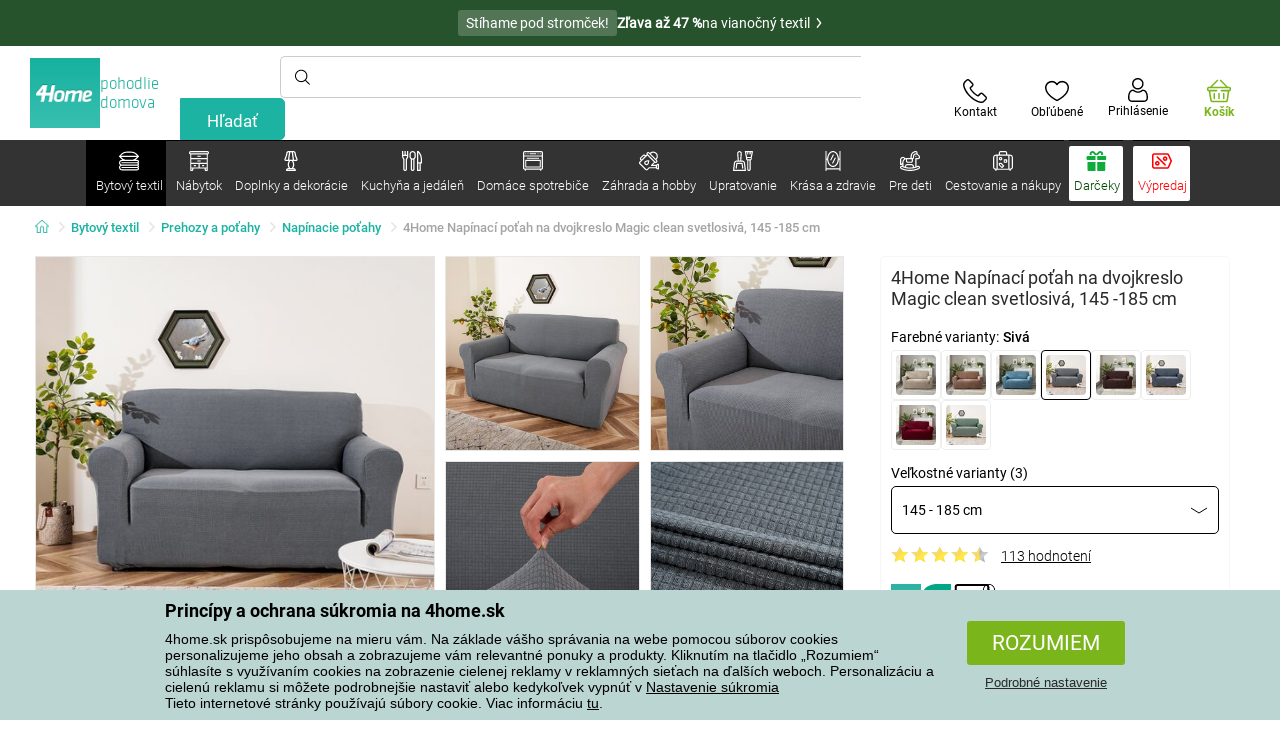

--- FILE ---
content_type: text/html; charset=utf-8
request_url: https://www.4home.sk/component/?type=CategoryPanel&id=68d60f98-163d-358f-f22a-0b6289cd82e1
body_size: 2061
content:

<div class="cat-submenu-holder" style="display: none">
    <ul class="cat-submenu">
            <li>
                <section>
                    <a href="/postelna-bielizen/">
                        <img data-src="https://cdn.4home.cz/ddc113aa-8f31-4ce9-a1cf-7ecc82af9499/40x40/loznipovleceni.jpg"
                             class="late-load"
                             width="50" />
                    </a>
                    <span class="l2-info">
                        <a href="/postelna-bielizen/" class="name">
                            Posteľn&#225; bielizeň
                        </a>
                        <span class="l3categories">
<a href="/bavlnene-obliecky-de-luxe/">Bavlnen&#233; obliečky De LUXE</a> <a href="/obliecky-mikroplys-a-mikroflanel/">Obliečky mikroplyš a mikroflanel</a> <a href="/flanelove-obliecky/">Flanelov&#233; obliečky</a><a class="show-more" href="/postelna-bielizen/">Zobraziť ďalší</a>                        </span>
                    </span>
                </section>
            </li>
            <li>
                <section>
                    <a href="/deky/">
                        <img data-src="https://cdn.4home.cz/63be34d2-87fa-4b71-b7a6-e9bd177f51cb/40x40/deky.jpg"
                             class="late-load"
                             width="50" />
                    </a>
                    <span class="l2-info">
                        <a href="/deky/" class="name">
                            Deky
                        </a>
                        <span class="l3categories">
<a href="/deky-z-mikrovlakna/">Deky z mikrovl&#225;kna</a> <a href="/detske-deky/">Detsk&#233; deky</a> <a href="/fleecove-deky/">Fleecov&#233; deky</a><a class="show-more" href="/deky/">Zobraziť ďalší</a>                        </span>
                    </span>
                </section>
            </li>
            <li>
                <section>
                    <a href="/prestieradla/">
                        <img data-src="https://cdn.4home.cz/fb2fb49a-a8ac-4e0f-9b65-2b101d2dd911/40x40/prosteradla.jpg"
                             class="late-load"
                             width="50" />
                    </a>
                    <span class="l2-info">
                        <a href="/prestieradla/" class="name">
                            Prestieradl&#225;
                        </a>
                        <span class="l3categories">
<a href="/prestieradla-z-mikrovlakna/">Prestieradl&#225; z mikrovl&#225;kna</a> <a href="/jersey-prestieradla/">Jersey prestieradl&#225;</a> <a href="/frote-prestieradla/">Frot&#233; prestieradl&#225;</a><a class="show-more" href="/prestieradla/">Zobraziť ďalší</a>                        </span>
                    </span>
                </section>
            </li>
            <li>
                <section>
                    <a href="/dekoracne-vankusiky/">
                        <img data-src="https://cdn.4home.cz/1dfab937-0291-4d8d-a7be-6050dc885982/40x40/cat2722.jpg"
                             class="late-load"
                             width="50" />
                    </a>
                    <span class="l2-info">
                        <a href="/dekoracne-vankusiky/" class="name">
                            Dekoračn&#233; vank&#250;šiky
                        </a>
                        <span class="l3categories">
<a href="/obliecky-na-vankusiky/">Obliečky na vank&#250;šiky</a> <a href="/vankusiky-s-vyplnou/">Vank&#250;šiky s v&#253;plňou</a> <a href="/detske-vankusiky/">Detsk&#233; vank&#250;šiky</a>                        </span>
                    </span>
                </section>
            </li>
            <li>
                <section>
                    <a href="/vankuse-a-prikryvky/">
                        <img data-src="https://cdn.4home.cz/37b88643-9ec1-4a65-9ec1-e72af1e72286/40x40/polstareaprikryvky.jpg"
                             class="late-load"
                             width="50" />
                    </a>
                    <span class="l2-info">
                        <a href="/vankuse-a-prikryvky/" class="name">
                            Vank&#250;še a prikr&#253;vky
                        </a>
                        <span class="l3categories">
<a href="/vankuse/">Vank&#250;še</a> <a href="/zdravotne-vankuse/">Zdravotn&#233; vank&#250;še</a> <a href="/sety-prikryvok-a-vankusov/">Sety</a><a class="show-more" href="/vankuse-a-prikryvky/">Zobraziť ďalší</a>                        </span>
                    </span>
                </section>
            </li>
            <li>
                <section>
                    <a href="/prehozy-a-potahy/">
                        <img data-src="https://cdn.4home.cz/cfb2b761-dcee-4ea4-a078-75acf6737a66/40x40/prehozy.jpg"
                             class="late-load"
                             width="50" />
                    </a>
                    <span class="l2-info">
                        <a href="/prehozy-a-potahy/" class="name">
                            Prehozy a poťahy
                        </a>
                        <span class="l3categories">
<a href="/napinacie-potahy/">Nap&#237;nacie poťahy</a> <a href="/potahy-na-stolicky/">Poťahy na stoličky</a> <a href="/prikryvky-na-postel/">Prehozy na posteľ</a><a class="show-more" href="/prehozy-a-potahy/">Zobraziť ďalší</a>                        </span>
                    </span>
                </section>
            </li>
            <li>
                <section>
                    <a href="/kupelnovy-textil/">
                        <img data-src="https://cdn.4home.cz/840c8bce-fb73-4aa1-8fe6-c807bda5c734/40x40/koupelnovytextil.jpg"
                             class="late-load"
                             width="50" />
                    </a>
                    <span class="l2-info">
                        <a href="/kupelnovy-textil/" class="name">
                            K&#250;peľňov&#253; textil
                        </a>
                        <span class="l3categories">
<a href="/uteraky/">Uter&#225;ky</a> <a href="/osusky/">Osušky</a> <a href="/detsky-kupelnovy-textil/">Detsk&#253; k&#250;peľňov&#253; textil</a><a class="show-more" href="/kupelnovy-textil/">Zobraziť ďalší</a>                        </span>
                    </span>
                </section>
            </li>
            <li>
                <section>
                    <a href="/chranice-matracov-a-toppery/">
                        <img data-src="https://cdn.4home.cz/8a7ad082-d33a-4314-9b42-83467ba2dba7/40x40/chranicematraci.jpg"
                             class="late-load"
                             width="50" />
                    </a>
                    <span class="l2-info">
                        <a href="/chranice-matracov-a-toppery/" class="name">
                            Chr&#225;niče matracov a toppery
                        </a>
                        <span class="l3categories">
<a href="/nepriepustne-chranice/">Nepriepustn&#233; chr&#225;niče</a> <a href="/chranice-matracov-x/">Chr&#225;niče matracov</a> <a href="/toppery/">Toppery</a>                        </span>
                    </span>
                </section>
            </li>
            <li>
                <section>
                    <a href="/kuchynsky-textil/">
                        <img data-src="https://cdn.4home.cz/68d4f9d9-f054-4b73-8556-a639c2178ffa/40x40/cat2717.jpg"
                             class="late-load"
                             width="50" />
                    </a>
                    <span class="l2-info">
                        <a href="/kuchynsky-textil/" class="name">
                            Kuchynsk&#253; textil
                        </a>
                        <span class="l3categories">
<a href="/utierky/">Utierky</a> <a href="/obrusy/">Obrusy</a> <a href="/prestieranie/">Prestieranie</a><a class="show-more" href="/kuchynsky-textil/">Zobraziť ďalší</a>                        </span>
                    </span>
                </section>
            </li>
            <li>
                <section>
                    <a href="/zavesy-zaclony-a-rolety/">
                        <img data-src="https://cdn.4home.cz/03b30ece-1e11-49d6-9b0b-47efd8d3ef2c/40x40/zavesyzaclonyarolety.jpg"
                             class="late-load"
                             width="50" />
                    </a>
                    <span class="l2-info">
                        <a href="/zavesy-zaclony-a-rolety/" class="name">
                            Z&#225;vesy, z&#225;clony a rolety
                        </a>
                        <span class="l3categories">
<a href="/zavesy/">Z&#225;vesy</a> <a href="/zaclony/">Z&#225;clony</a> <a href="/zavesy-zaclony-a-rolety-prislusenstvo/">Z&#225;vesy, z&#225;clony a rolety - pr&#237;slušenstvo</a><a class="show-more" href="/zavesy-zaclony-a-rolety/">Zobraziť ďalší</a>                        </span>
                    </span>
                </section>
            </li>
            <li>
                <section>
                    <a href="/barankove-mikiny/">
                        <img data-src="https://cdn.4home.cz/51bec00f-7a5b-4eab-8542-5696eeba890b/40x40/berankovemikiny.jpg"
                             class="late-load"
                             width="50" />
                    </a>
                    <span class="l2-info">
                        <a href="/barankove-mikiny/" class="name">
                            Bar&#225;nkov&#233; mikiny
                        </a>
                        <span class="l3categories">
                        </span>
                    </span>
                </section>
            </li>
            <li>
                <section>
                    <a href="/rohozky/">
                        <img data-src="https://cdn.4home.cz/d72f51f8-37c7-4d0f-8888-8239ec8dddd0/40x40/rohozky.jpg"
                             class="late-load"
                             width="50" />
                    </a>
                    <span class="l2-info">
                        <a href="/rohozky/" class="name">
                            Rohožky
                        </a>
                        <span class="l3categories">
<a href="/vonkajsie-rohozky/">Vonkajšie</a> <a href="/vnutorne-rohozky/">Vn&#250;torn&#233;</a>                        </span>
                    </span>
                </section>
            </li>
            <li>
                <section>
                    <a href="/koberce/">
                        <img data-src="https://cdn.4home.cz/fdd093ce-d7f9-4498-b318-1dd7588d7de8/40x40/koberce.jpg"
                             class="late-load"
                             width="50" />
                    </a>
                    <span class="l2-info">
                        <a href="/koberce/" class="name">
                            Koberce
                        </a>
                        <span class="l3categories">
<a href="/kusove-koberce/">Kusov&#233; koberce</a> <a href="/detske-koberce/">Detsk&#233; koberce</a> <a href="/naslapy-na-schody/">N&#225;šľapy na schody</a>                        </span>
                    </span>
                </section>
            </li>
            <li>
                <section>
                    <a href="/galanteria/">
                        <img data-src="https://cdn.4home.cz/fd00d47a-e33b-478a-8e6f-50b157b07970/40x40/galanterie.jpg"
                             class="late-load"
                             width="50" />
                    </a>
                    <span class="l2-info">
                        <a href="/galanteria/" class="name">
                            Galant&#233;ria
                        </a>
                        <span class="l3categories">
<a href="/pomocky-na-rucne-prace/">Pom&#244;cky na ručn&#233; pr&#225;ce</a> <a href="/priadze/">Priadze</a> <a href="/sijacie-stroje-x/">Šijacie stroje</a>                        </span>
                    </span>
                </section>
            </li>
            <li>
                <section>
                    <a href="/protiroztocove-lozkoviny/">
                        <img data-src="https://cdn.4home.cz/0a5a0b38-9c41-4447-90f7-cc39d44cbb47/40x40/protiroztocoveluzkoviny.jpg"
                             class="late-load"
                             width="50" />
                    </a>
                    <span class="l2-info">
                        <a href="/protiroztocove-lozkoviny/" class="name">
                            Protiroztočov&#233; l&#244;žkoviny
                        </a>
                        <span class="l3categories">
<a href="/protiroztocove-lozkoviny/?brand=nanospace">nanoSPACE</a><a class="show-more" href="/protiroztocove-lozkoviny/">Zobraziť ďalší</a>                        </span>
                    </span>
                </section>
            </li>
            <li>
                <section>
                    <a href="/hrejivy-baranok-z-mikrovlakna/">
                        <img data-src="https://cdn.4home.cz/a1aed63d-c11c-4c07-b5a5-9579e0230cbc/40x40/hrejivyberanekzmikrovlakna.jpg"
                             class="late-load"
                             width="50" />
                    </a>
                    <span class="l2-info">
                        <a href="/hrejivy-baranok-z-mikrovlakna/" class="name">
                            Hrejiv&#253; bar&#225;nok z mikrovl&#225;kna
                        </a>
                        <span class="l3categories">
                                    <a href="/hrejivy-baranok-z-mikrovlakna/">Jemné mikrovlákno v elegantnom prevedení.</a>
                        </span>
                    </span>
                </section>
            </li>
            <li>
                <section>
                    <a href="/vianocny-textil-1/">
                        <img data-src="https://cdn.4home.cz/8e315c5b-32f6-48b4-957d-d440ed6167b6/40x40/vantexodk.jpg"
                             class="late-load"
                             width="50" />
                    </a>
                    <span class="l2-info">
                        <a href="/vianocny-textil-1/" class="name">
                            Vianočn&#253; textil
                        </a>
                        <span class="l3categories">
<a href="/vianocny-textil-1/?brand=autronic">Autronic</a> <a href="/vianocny-textil-1/?brand=bellatex">Bellatex</a> <a href="/vianocny-textil-1/?brand=bohemiagifts">Bohemia Gifts</a><a class="show-more" href="/vianocny-textil-1/">Zobraziť ďalší</a>                        </span>
                    </span>
                </section>
            </li>
            </ul>
</div>



--- FILE ---
content_type: text/html; charset=utf-8
request_url: https://www.4home.sk/component/?type=CategoryPanel&id=d77f7675-9a52-de96-7292-b87f637306d5
body_size: 1460
content:

<div class="cat-submenu-holder" style="display: none">
    <ul class="cat-submenu">
            <li>
                <section>
                    <a href="/stoly-a-stoliky/">
                        <img data-src="https://cdn.4home.cz/833bb9bd-ebb5-4dfc-8b21-d99b1b3d107b/40x40/ostatninabytek.jpg"
                             class="late-load"
                             width="50" />
                    </a>
                    <span class="l2-info">
                        <a href="/stoly-a-stoliky/" class="name">
                            Stoly a stol&#237;ky
                        </a>
                        <span class="l3categories">
<a href="/odkladacie-a-dekorativne-stoliky/">Odkladacie a dekorat&#237;vne stol&#237;ky</a> <a href="/konferencne-stoliky/">Konferenčn&#233; stol&#237;ky</a> <a href="/televizne-stoliky/">Telev&#237;zne stol&#237;ky</a><a class="show-more" href="/stoly-a-stoliky/">Zobraziť ďalší</a>                        </span>
                    </span>
                </section>
            </li>
            <li>
                <section>
                    <a href="/ulozny-nabytok/">
                        <img data-src="https://cdn.4home.cz/efb98979-1e4a-42e2-b41e-e973dbbe8117/40x40/cat-1275-uloznynabytek.jpg"
                             class="late-load"
                             width="50" />
                    </a>
                    <span class="l2-info">
                        <a href="/ulozny-nabytok/" class="name">
                            &#218;ložn&#253; n&#225;bytok
                        </a>
                        <span class="l3categories">
<a href="/skrinky-na-topanky/">Skrinky na top&#225;nky</a> <a href="/regaly/">Reg&#225;ly</a> <a href="/skrine-a-skrinky/">Skrine a skrinky</a><a class="show-more" href="/ulozny-nabytok/">Zobraziť ďalší</a>                        </span>
                    </span>
                </section>
            </li>
            <li>
                <section>
                    <a href="/police-a-policky/">
                        <img data-src="https://cdn.4home.cz/2edda5a2-d5fd-4847-b5af-626e846f4ae2/40x40/cat1825.jpg"
                             class="late-load"
                             width="50" />
                    </a>
                    <span class="l2-info">
                        <a href="/police-a-policky/" class="name">
                            Police a poličky
                        </a>
                        <span class="l3categories">
<a href="/police-a-policky/?brand=autronic">Autronic</a> <a href="/police-a-policky/?brand=hanahhome">Hanah Home</a><a class="show-more" href="/police-a-policky/">Zobraziť ďalší</a>                        </span>
                    </span>
                </section>
            </li>
            <li>
                <section>
                    <a href="/stojany/">
                        <img data-src="https://cdn.4home.cz/739229c1-46f6-4a69-81c0-460557504a46/40x40/cat1823.jpg"
                             class="late-load"
                             width="50" />
                    </a>
                    <span class="l2-info">
                        <a href="/stojany/" class="name">
                            Stojany na oblečenie
                        </a>
                        <span class="l3categories">
<a href="/stojany/?brand=autronic">Autronic</a> <a href="/stojany/?brand=wenko">Wenko</a> <a href="/stojany/?brand=compactor">Compactor</a><a class="show-more" href="/stojany/">Zobraziť ďalší</a>                        </span>
                    </span>
                </section>
            </li>
            <li>
                <section>
                    <a href="/vesiaky-a-haciky/">
                        <img data-src="https://cdn.4home.cz/f15a1974-c300-49cd-8b00-b05bbbcd4513/40x40/cat1821.jpg"
                             class="late-load"
                             width="50" />
                    </a>
                    <span class="l2-info">
                        <a href="/vesiaky-a-haciky/" class="name">
                            Vešiaky a h&#225;čiky
                        </a>
                        <span class="l3categories">
<a href="/vesiaky-a-haciky/?brand=hanahhome">Hanah Home</a> <a href="/vesiaky-a-haciky/?brand=autronic">Autronic</a> <a href="/vesiaky-a-haciky/?brand=aldotrade">Aldotrade</a><a class="show-more" href="/vesiaky-a-haciky/">Zobraziť ďalší</a>                        </span>
                    </span>
                </section>
            </li>
            <li>
                <section>
                    <a href="/kupelnovy-nabytok/">
                        <img data-src="https://cdn.4home.cz/11d62271-bf21-4181-892b-a21d87704d42/40x40/cat-1281-koupelnovynabytek.jpg"
                             class="late-load"
                             width="50" />
                    </a>
                    <span class="l2-info">
                        <a href="/kupelnovy-nabytok/" class="name">
                            K&#250;peľňov&#253; n&#225;bytok
                        </a>
                        <span class="l3categories">
<a href="/kupelnovy-nabytok/?brand=hanahhome">Hanah Home</a> <a href="/kupelnovy-nabytok/?brand=wenko">Wenko</a> <a href="/kupelnovy-nabytok/?brand=sapho">Sapho</a><a class="show-more" href="/kupelnovy-nabytok/">Zobraziť ďalší</a>                        </span>
                    </span>
                </section>
            </li>
            <li>
                <section>
                    <a href="/sedaci-nabytok/">
                        <img data-src="https://cdn.4home.cz/2322ff11-1149-4cf7-b34a-039ee326f5a4/40x40/cat-1269-sedacinabytek.jpg"
                             class="late-load"
                             width="50" />
                    </a>
                    <span class="l2-info">
                        <a href="/sedaci-nabytok/" class="name">
                            Sedac&#237; n&#225;bytok
                        </a>
                        <span class="l3categories">
<a href="/taburetky-a-stolicky/">Taburetky a stoličky</a> <a href="/kancelarske-stolicky-a-kresla/">Kancel&#225;rske stoličky a kresl&#225;</a> <a href="/stolicky/">Stoličky</a><a class="show-more" href="/sedaci-nabytok/">Zobraziť ďalší</a>                        </span>
                    </span>
                </section>
            </li>
            <li>
                <section>
                    <a href="/kuchynsky-nabytok/">
                        <img data-src="https://cdn.4home.cz/27371950-3d7d-4a34-84a3-33ddeac76452/40x40/cat-1282-kuchynskynabytek.jpg"
                             class="late-load"
                             width="50" />
                    </a>
                    <span class="l2-info">
                        <a href="/kuchynsky-nabytok/" class="name">
                            Kuchynsk&#253; n&#225;bytok
                        </a>
                        <span class="l3categories">
<a href="/kuchynsky-nabytok/?brand=hanahhome">Hanah Home</a> <a href="/kuchynsky-nabytok/?brand=kesper">Kesper</a> <a href="/kuchynsky-nabytok/?brand=wenko">Wenko</a><a class="show-more" href="/kuchynsky-nabytok/">Zobraziť ďalší</a>                        </span>
                    </span>
                </section>
            </li>
            <li>
                <section>
                    <a href="/zrkadla/">
                        <img data-src="https://cdn.4home.cz/ea86c670-5d89-4cc9-a348-56fe168d3fc8/40x40/cat-1280-zrcadla.jpg"
                             class="late-load"
                             width="50" />
                    </a>
                    <span class="l2-info">
                        <a href="/zrkadla/" class="name">
                            Zrkadl&#225;
                        </a>
                        <span class="l3categories">
<a href="/zrkadla/?brand=autronic">Autronic</a> <a href="/zrkadla/?brand=hanahhome">Hanah Home</a><a class="show-more" href="/zrkadla/">Zobraziť ďalší</a>                        </span>
                    </span>
                </section>
            </li>
            <li>
                <section>
                    <a href="/detsky-nabytok-xx/">
                        <img data-src="https://cdn.4home.cz/99197122-0ba7-46a0-80de-350863c2c9d5/40x40/detnabodk.jpg"
                             class="late-load"
                             width="50" />
                    </a>
                    <span class="l2-info">
                        <a href="/detsky-nabytok-xx/" class="name">
                            Detsk&#253; n&#225;bytok
                        </a>
                        <span class="l3categories">
<a href="/detske-stolicky-kresla-a-stolceky-x/">Detsk&#233; stoličky kresl&#225; a stolčeky&#160;</a> <a href="/detske-stoly-a-stoliky-x/">Detsk&#233; stoly a stol&#237;ky</a> <a href="/detske-ulozne-boxy-x/">Detsk&#233; &#250;ložn&#233; boxy</a><a class="show-more" href="/detsky-nabytok-xx/">Zobraziť ďalší</a>                        </span>
                    </span>
                </section>
            </li>
            <li>
                <section>
                    <a href="/svietidla-a-lampy-x/">
                        <img data-src="https://cdn.4home.cz/a05e0b62-3ca2-49b6-be22-62df1967fafe/40x40/cat-283x-sv&#237;tidlaalampyx.jpg"
                             class="late-load"
                             width="50" />
                    </a>
                    <span class="l2-info">
                        <a href="/svietidla-a-lampy-x/" class="name">
                            Svietidl&#225; a lampy
                        </a>
                        <span class="l3categories">
<a href="/detske-svietidla-x/">Detsk&#233; svietidl&#225;</a> <a href="/inteligentne-osvetlenie-x/">Inteligentn&#233; osvetlenie</a> <a href="/kupelnove-osvetlenie-x/">K&#250;peľňov&#233; osvetlenie</a><a class="show-more" href="/svietidla-a-lampy-x/">Zobraziť ďalší</a>                        </span>
                    </span>
                </section>
            </li>
            <li>
                <section>
                    <a href="/zahradny-nabytok-x/">
                        <img data-src="https://cdn.4home.cz/3044e187-e47f-45f6-ad51-8b86ea418d58/40x40/cat-637x-zahradn&#237;n&#225;bytekx.jpg"
                             class="late-load"
                             width="50" />
                    </a>
                    <span class="l2-info">
                        <a href="/zahradny-nabytok-x/" class="name">
                            Z&#225;hradn&#253; n&#225;bytok
                        </a>
                        <span class="l3categories">
<a href="/altany-x/">Alt&#225;ny </a> <a href="/doplnky-k-zahradnemu-nabytku-x/">Doplnky k z&#225;hradn&#233;mu n&#225;bytku</a> <a href="/dreveny-zahradny-nabytok-x/">Dreven&#253; z&#225;hradn&#253; n&#225;bytok</a><a class="show-more" href="/zahradny-nabytok-x/">Zobraziť ďalší</a>                        </span>
                    </span>
                </section>
            </li>
            </ul>
</div>



--- FILE ---
content_type: text/html; charset=utf-8
request_url: https://www.4home.sk/component/?type=CategoryPanel&id=0403ad28-31ba-82a8-d4f3-daefec009e67
body_size: 2208
content:

<div class="cat-submenu-holder" style="display: none">
    <ul class="cat-submenu">
            <li>
                <section>
                    <a href="/vianocne-dekoracie-a-doplnky/">
                        <img data-src="https://cdn.4home.cz/56921283-ea1f-4766-837a-bac3bd51bf73/40x40/vanocnidekorace.jpg"
                             class="late-load"
                             width="50" />
                    </a>
                    <span class="l2-info">
                        <a href="/vianocne-dekoracie-a-doplnky/" class="name">
                            Vianočn&#233; dekor&#225;cie a doplnky
                        </a>
                        <span class="l3categories">
<a href="/dekoracie-vianocne/">Vianočn&#233; dekor&#225;cie</a> <a href="/vianocne-svietniky-a-sviecky/">Vianočn&#233; svietniky a sviečky</a> <a href="/vianocne-ozdoby2/">Vianočn&#233; ozdoby</a><a class="show-more" href="/vianocne-dekoracie-a-doplnky/">Zobraziť ďalší</a>                        </span>
                    </span>
                </section>
            </li>
            <li>
                <section>
                    <a href="/svietidla/">
                        <img data-src="https://cdn.4home.cz/a05e0b62-3ca2-49b6-be22-62df1967fafe/40x40/svitidla.jpg"
                             class="late-load"
                             width="50" />
                    </a>
                    <span class="l2-info">
                        <a href="/svietidla/" class="name">
                            Svietidl&#225; a lampy
                        </a>
                        <span class="l3categories">
<a href="/stolove-lampy/">Stolov&#233; lampy</a> <a href="/stojacie-lampy/">Stojacie lampy</a> <a href="/zavesne-svietidla/">Z&#225;vesn&#233; svietidl&#225;</a><a class="show-more" href="/svietidla/">Zobraziť ďalší</a>                        </span>
                    </span>
                </section>
            </li>
            <li>
                <section>
                    <a href="/drobne-bytove-dekoracie/">
                        <img data-src="https://cdn.4home.cz/0d3607b8-6935-41c9-af20-e9b37624cbaa/40x40/drobnebytovedekorace.jpg"
                             class="late-load"
                             width="50" />
                    </a>
                    <span class="l2-info">
                        <a href="/drobne-bytove-dekoracie/" class="name">
                            Drobn&#233; bytov&#233; dekor&#225;cie
                        </a>
                        <span class="l3categories">
<a href="/lampase-a-lampiony/">Lamp&#225;še a lampi&#243;ny</a> <a href="/ostatne-dekoracie-a-doplnky/">Ostatn&#233; dekor&#225;cie a doplnky</a> <a href="/dekoracie-na-policku/">Dekor&#225;cie na poličku</a><a class="show-more" href="/drobne-bytove-dekoracie/">Zobraziť ďalší</a>                        </span>
                    </span>
                </section>
            </li>
            <li>
                <section>
                    <a href="/sviecky-svietniky-a-aromalampy/">
                        <img data-src="https://cdn.4home.cz/610f1e37-5a13-49f8-9ef4-bf3c5a3b1b98/40x40/svickysvicnyaaromalampy.jpg"
                             class="late-load"
                             width="50" />
                    </a>
                    <span class="l2-info">
                        <a href="/sviecky-svietniky-a-aromalampy/" class="name">
                            Sviečky, svietniky a aromalampy
                        </a>
                        <span class="l3categories">
<a href="/dekorativne-sviecky/">Dekorat&#237;vne sviečky</a> <a href="/svietniky/">Svietniky</a> <a href="/aromalampy-vonne-oleje/">Aromalampy, vonn&#233; oleje</a><a class="show-more" href="/sviecky-svietniky-a-aromalampy/">Zobraziť ďalší</a>                        </span>
                    </span>
                </section>
            </li>
            <li>
                <section>
                    <a href="/difuzery/">
                        <img data-src="https://cdn.4home.cz/37fa4ffb-91b8-496a-877c-3773f9d0df7a/40x40/difuzery.jpg"
                             class="late-load"
                             width="50" />
                    </a>
                    <span class="l2-info">
                        <a href="/difuzery/" class="name">
                            Dif&#250;zery
                        </a>
                        <span class="l3categories">
                                    <a href="/difuzery/">Bytové difúzéry v širokom výberu neodolateľných vôní.</a>
                        </span>
                    </span>
                </section>
            </li>
            <li>
                <section>
                    <a href="/doplnky-do-kupelne/">
                        <img data-src="https://cdn.4home.cz/c93d3bee-e361-49ea-9aea-37b24bdb8bea/40x40/doplnkydokoupelny.jpg"
                             class="late-load"
                             width="50" />
                    </a>
                    <span class="l2-info">
                        <a href="/doplnky-do-kupelne/" class="name">
                            Doplnky do k&#250;peľne
                        </a>
                        <span class="l3categories">
<a href="/ostatne-kupelnove-doplnky/">Drobn&#233; k&#250;peľňov&#233; doplnky</a> <a href="/wc-doplnky/">WC doplnky</a> <a href="/davkovace-mydla/">D&#225;vkovače mydla</a><a class="show-more" href="/doplnky-do-kupelne/">Zobraziť ďalší</a>                        </span>
                    </span>
                </section>
            </li>
            <li>
                <section>
                    <a href="/hodiny/">
                        <img data-src="https://cdn.4home.cz/cd13b8f5-4563-48d4-bf8c-f12ea520ac43/40x40/hodiny.jpg"
                             class="late-load"
                             width="50" />
                    </a>
                    <span class="l2-info">
                        <a href="/hodiny/" class="name">
                            Hodiny a bud&#237;ky
                        </a>
                        <span class="l3categories">
<a href="/nastenne-hodiny/">N&#225;stenn&#233; hodiny</a> <a href="/budiky/">Bud&#237;ky</a> <a href="/detske-hodiny/">Detsk&#233; hodiny</a><a class="show-more" href="/hodiny/">Zobraziť ďalší</a>                        </span>
                    </span>
                </section>
            </li>
            <li>
                <section>
                    <a href="/dekoracne-ulozne-boxy/">
                        <img data-src="https://cdn.4home.cz/ba8bb310-a0db-4c49-808b-c5d3846d5b11/40x40/dekoracniboxy.jpg"
                             class="late-load"
                             width="50" />
                    </a>
                    <span class="l2-info">
                        <a href="/dekoracne-ulozne-boxy/" class="name">
                            Dekoračn&#233; &#250;ložn&#233; boxy
                        </a>
                        <span class="l3categories">
<a href="/dekoracne-ulozne-boxy/?brand=compactor">Compactor</a> <a href="/dekoracne-ulozne-boxy/?brand=koziol">Koziol</a> <a href="/dekoracne-ulozne-boxy/?brand=orion">Orion</a><a class="show-more" href="/dekoracne-ulozne-boxy/">Zobraziť ďalší</a>                        </span>
                    </span>
                </section>
            </li>
            <li>
                <section>
                    <a href="/umele-kvety-a-stromy/">
                        <img data-src="https://cdn.4home.cz/42bf5646-0d88-4347-b4bb-44a46231b362/40x40/umelekvetinyastromy.jpg"
                             class="late-load"
                             width="50" />
                    </a>
                    <span class="l2-info">
                        <a href="/umele-kvety-a-stromy/" class="name">
                            Umel&#233; kvety a stromy
                        </a>
                        <span class="l3categories">
<a href="/umele-kvety/">Umel&#233; kvety</a> <a href="/umele-vence/">Sez&#243;nne vence</a> <a href="/umele-stromy/">Umel&#233; stromy</a>                        </span>
                    </span>
                </section>
            </li>
            <li>
                <section>
                    <a href="/vazy/">
                        <img data-src="https://cdn.4home.cz/f3d7c65f-afcd-4202-b291-a04dc8e23863/40x40/vazy.jpg"
                             class="late-load"
                             width="50" />
                    </a>
                    <span class="l2-info">
                        <a href="/vazy/" class="name">
                            V&#225;zy
                        </a>
                        <span class="l3categories">
<a href="/vazy-keramicke/">V&#225;zy keramick&#233;</a> <a href="/vazy-sklenene/">V&#225;zy sklenen&#233;</a>                        </span>
                    </span>
                </section>
            </li>
            <li>
                <section>
                    <a href="/biokrby-a-krby/">
                        <img data-src="https://cdn.4home.cz/2858f8ab-0390-460e-bf5d-747d1e16c0d1/40x40/biokrbyakrby.jpg"
                             class="late-load"
                             width="50" />
                    </a>
                    <span class="l2-info">
                        <a href="/biokrby-a-krby/" class="name">
                            Biokrby a krby
                        </a>
                        <span class="l3categories">
<a href="/biokrby-a-krby-prislusenstvo/">Pr&#237;slušenstvo</a>                        </span>
                    </span>
                </section>
            </li>
            <li>
                <section>
                    <a href="/meteostanice-a-teplomery/">
                        <img data-src="https://cdn.4home.cz/72d05f8d-fe02-40ac-b4b3-9e3913810325/40x40/meteostaniceateplomery.jpg"
                             class="late-load"
                             width="50" />
                    </a>
                    <span class="l2-info">
                        <a href="/meteostanice-a-teplomery/" class="name">
                            Meteostanice a teplomery
                        </a>
                        <span class="l3categories">
<a href="/meteostanice/">Meteostanice</a> <a href="/teplomery/">Teplomery</a>                        </span>
                    </span>
                </section>
            </li>
            <li>
                <section>
                    <a href="/jesenne-a-pietne-dekoracie/">
                        <img data-src="https://cdn.4home.cz/95ddb3be-1483-46ab-bace-86a6d05abe43/40x40/podzimniapietnidekorace.jpg"
                             class="late-load"
                             width="50" />
                    </a>
                    <span class="l2-info">
                        <a href="/jesenne-a-pietne-dekoracie/" class="name">
                            Jesenn&#233; a pietne dekor&#225;cie
                        </a>
                        <span class="l3categories">
<a href="/jesenne-dekoracie/">Jesenn&#233; dekor&#225;cie</a> <a href="/pietne-dekoracie/">Pietne dekor&#225;cie</a>                        </span>
                    </span>
                </section>
            </li>
            <li>
                <section>
                    <a href="/fotoramceky/">
                        <img data-src="https://cdn.4home.cz/23e2b04d-0e91-467c-b90b-594d10dce701/40x40/fotoramecky.jpg"
                             class="late-load"
                             width="50" />
                    </a>
                    <span class="l2-info">
                        <a href="/fotoramceky/" class="name">
                            Fotor&#225;mčeky
                        </a>
                        <span class="l3categories">
                        </span>
                    </span>
                </section>
            </li>
            <li>
                <section>
                    <a href="/fototapety-a-samolepiace-dekoracie/">
                        <img data-src="https://cdn.4home.cz/f8d9ad32-c72a-4aeb-a3ec-f042a96906ac/40x40/fototapetyasamolepicidekorace.jpg"
                             class="late-load"
                             width="50" />
                    </a>
                    <span class="l2-info">
                        <a href="/fototapety-a-samolepiace-dekoracie/" class="name">
                            Fototapety a samolepiace dekor&#225;cie
                        </a>
                        <span class="l3categories">
<a href="/samolepiace-dekoracie/">Samolepiace dekor&#225;cie</a> <a href="/detske-fototapety/">Detsk&#233; fototapety</a> <a href="/fototapety-standard-254-x-360-cm/">Fototapety Štandardn&#233;</a><a class="show-more" href="/fototapety-a-samolepiace-dekoracie/">Zobraziť ďalší</a>                        </span>
                    </span>
                </section>
            </li>
            <li>
                <section>
                    <a href="/velkonocne-dekoracie/">
                        <img data-src="https://cdn.4home.cz/6e8bae72-621f-406c-90bd-b4cdc91db370/40x40/velikonocnidekorace.jpg"
                             class="late-load"
                             width="50" />
                    </a>
                    <span class="l2-info">
                        <a href="/velkonocne-dekoracie/" class="name">
                            Veľkonočn&#233; dekor&#225;cie
                        </a>
                        <span class="l3categories">
<a href="/velkonocne-dekoracie/?brand=autronic">Autronic</a> <a href="/velkonocne-dekoracie/?brand=toro">Toro</a> <a href="/velkonocne-dekoracie/?brand=altom">Altom</a><a class="show-more" href="/velkonocne-dekoracie/">Zobraziť ďalší</a>                        </span>
                    </span>
                </section>
            </li>
            <li>
                <section>
                    <a href="/party-a-gadgets/">
                        <img data-src="https://cdn.4home.cz/073a648d-5049-4a10-951a-f841db7d01bc/40x40/hryhrackyazabava.jpg"
                             class="late-load"
                             width="50" />
                    </a>
                    <span class="l2-info">
                        <a href="/party-a-gadgets/" class="name">
                            P&#225;rty a gadgets
                        </a>
                        <span class="l3categories">
<a href="/party-a-gadgets/?brand=autronic">Autronic</a> <a href="/party-a-gadgets/?brand=koziol">Koziol</a> <a href="/party-a-gadgets/?brand=orion">Orion</a><a class="show-more" href="/party-a-gadgets/">Zobraziť ďalší</a>                        </span>
                    </span>
                </section>
            </li>
            <li>
                <section>
                    <a href="/obrazy/">
                        <img data-src="https://cdn.4home.cz/2d20f378-531c-44f7-963f-abd6f79fb01a/40x40/obrazy.jpg"
                             class="late-load"
                             width="50" />
                    </a>
                    <span class="l2-info">
                        <a href="/obrazy/" class="name">
                            Obrazy
                        </a>
                        <span class="l3categories">
<a href="/obrazy/?brand=bohemiagifts">Bohemia Gifts</a> <a href="/obrazy/?brand=indecor">Indecor</a><a class="show-more" href="/obrazy/">Zobraziť ďalší</a>                        </span>
                    </span>
                </section>
            </li>
            <li>
                <section>
                    <a href="/doplnky-zahradne-kvetinace-a-truhliky/">
                        <img data-src="https://cdn.4home.cz/2e8a2a5d-2160-42fc-a51d-1a5b13b1ef57/40x40/kvetinaceatruhlikyodkaz.jpg"
                             class="late-load"
                             width="50" />
                    </a>
                    <span class="l2-info">
                        <a href="/doplnky-zahradne-kvetinace-a-truhliky/" class="name">
                            Kvetin&#225;če a truhl&#237;ky
                        </a>
                        <span class="l3categories">
<a href="/doplnky-drziaky-a-stojany-na-kvetinace/">Držiaky a stojany na kvetin&#225;če</a> <a href="/doplnky-zahradne-kvetinace/">Kvetin&#225;če</a> <a href="/obaly-na-kvetinace-1/">Obaly na kvetin&#225;če</a><a class="show-more" href="/doplnky-zahradne-kvetinace-a-truhliky/">Zobraziť ďalší</a>                        </span>
                    </span>
                </section>
            </li>
            </ul>
</div>



--- FILE ---
content_type: text/html; charset=utf-8
request_url: https://www.4home.sk/component/?type=CategoryPanel&id=f40f1722-7e8b-1ae4-a3d1-72e43342099d
body_size: 2524
content:

<div class="cat-submenu-holder" style="display: none">
    <ul class="cat-submenu">
            <li>
                <section>
                    <a href="/hrnceky-salky-a-kanvice/">
                        <img data-src="https://cdn.4home.cz/c437f548-120a-4ce9-9020-b45b9344461c/40x40/hrnkysalky.jpg"
                             class="late-load"
                             width="50" />
                    </a>
                    <span class="l2-info">
                        <a href="/hrnceky-salky-a-kanvice/" class="name">
                            Hrnčeky, š&#225;lky a kanvice
                        </a>
                        <span class="l3categories">
<a href="/hrnceky-a-salky/">Hrnčeky a š&#225;lky</a> <a href="/cajove-supravy-a-kanvice/">Čajov&#233; s&#250;pravy a kanvice</a>                        </span>
                    </span>
                </section>
            </li>
            <li>
                <section>
                    <a href="/skladovanie-potravin/">
                        <img data-src="https://cdn.4home.cz/b2988a7e-ae9d-484f-b9c6-5568c581197f/40x40/skladovanipotravin.jpg"
                             class="late-load"
                             width="50" />
                    </a>
                    <span class="l2-info">
                        <a href="/skladovanie-potravin/" class="name">
                            Skladovanie potrav&#237;n
                        </a>
                        <span class="l3categories">
<a href="/boxy_a_dozy/">Boxy a d&#243;zy</a> <a href="/termomisy/">Termomisy</a> <a href="/chlebniky/">Chlebn&#237;ky</a><a class="show-more" href="/skladovanie-potravin/">Zobraziť ďalší</a>                        </span>
                    </span>
                </section>
            </li>
            <li>
                <section>
                    <a href="/pohare_a_dzbany/">
                        <img data-src="https://cdn.4home.cz/27df7a37-2a16-4963-ac28-de15c1571d75/40x40/sklenice.jpg"
                             class="late-load"
                             width="50" />
                    </a>
                    <span class="l2-info">
                        <a href="/pohare_a_dzbany/" class="name">
                            Poh&#225;re a džb&#225;ny
                        </a>
                        <span class="l3categories">
<a href="/klasicke-pohare/">Klasick&#233; poh&#225;re</a> <a href="/dzbany-a-kanvice/">Džb&#225;ny a karafy</a> <a href="/pivne-pohare/">Poh&#225;re na pivo a pollitre</a><a class="show-more" href="/pohare_a_dzbany/">Zobraziť ďalší</a>                        </span>
                    </span>
                </section>
            </li>
            <li>
                <section>
                    <a href="/taniere-a-jedalenske-supravy/">
                        <img data-src="https://cdn.4home.cz/8b626e23-5c53-4e08-8b01-9fad4f3191d1/40x40/talireajidelnisady.jpg"
                             class="late-load"
                             width="50" />
                    </a>
                    <span class="l2-info">
                        <a href="/taniere-a-jedalenske-supravy/" class="name">
                            Taniere a jed&#225;lensk&#233; s&#250;pravy
                        </a>
                        <span class="l3categories">
<a href="/jedalenske-supravy/">Jed&#225;lensk&#233; s&#250;pravy</a> <a href="/taniere/">Taniere</a> <a href="/jedalen-detske-jedalenske-supravy/">Detsk&#233; jed&#225;lensk&#233; s&#250;pravy</a>                        </span>
                    </span>
                </section>
            </li>
            <li>
                <section>
                    <a href="/pomocky-do-kuchyne/">
                        <img data-src="https://cdn.4home.cz/19207390-73bd-401c-b6ad-083005a473c5/40x40/pomuckydokuchyne.jpg"
                             class="late-load"
                             width="50" />
                    </a>
                    <span class="l2-info">
                        <a href="/pomocky-do-kuchyne/" class="name">
                            Pom&#244;cky do kuchyne
                        </a>
                        <span class="l3categories">
<a href="/ostatne-pomocky-do-kuchyne/">Ostatn&#233; pom&#244;cky do kuchyne</a> <a href="/odkvapkavace-a-organizery/">Odkvapk&#225;vače a organiz&#233;ry</a> <a href="/korenicky/">Koreničky</a><a class="show-more" href="/pomocky-do-kuchyne/">Zobraziť ďalší</a>                        </span>
                    </span>
                </section>
            </li>
            <li>
                <section>
                    <a href="/pecenie/">
                        <img data-src="https://cdn.4home.cz/9a70389d-d465-408c-be57-4cb0699c092c/40x40/peceni.jpg"
                             class="late-load"
                             width="50" />
                    </a>
                    <span class="l2-info">
                        <a href="/pecenie/" class="name">
                            Pečenie
                        </a>
                        <span class="l3categories">
<a href="/formy-na-pecenie-a-plechy/">Formy na pečenie a plechy</a> <a href="/vykrajovadla-formicky-a-zdobicky/">Vykrajovadl&#225;, formičky a zdobičky</a> <a href="/pomocky-na-pecenie/">Pom&#244;cky na pečenie</a><a class="show-more" href="/pecenie/">Zobraziť ďalší</a>                        </span>
                    </span>
                </section>
            </li>
            <li>
                <section>
                    <a href="/hrnce/">
                        <img data-src="https://cdn.4home.cz/cec85d11-c805-4380-9ec6-d07393daa50a/40x40/hrnceapekace.jpg"
                             class="late-load"
                             width="50" />
                    </a>
                    <span class="l2-info">
                        <a href="/hrnce/" class="name">
                            Hrnce
                        </a>
                        <span class="l3categories">
<a href="/nerezove_hrnce/">Nerezov&#233; hrnce</a> <a href="/hrnce-s-neprilnavym-povrchom/">Hrnce s nepriľnav&#253;m povrchom</a> <a href="/smaltovane_hrnce/">Smaltovan&#233; hrnce</a><a class="show-more" href="/hrnce/">Zobraziť ďalší</a>                        </span>
                    </span>
                </section>
            </li>
            <li>
                <section>
                    <a href="/servirovanie/">
                        <img data-src="https://cdn.4home.cz/d7cb1819-f482-4e19-a0ec-309f42e0a65f/40x40/servirovani.jpg"
                             class="late-load"
                             width="50" />
                    </a>
                    <span class="l2-info">
                        <a href="/servirovanie/" class="name">
                            Serv&#237;rovanie
                        </a>
                        <span class="l3categories">
<a href="/tacky-a-podnosy/">T&#225;cky a podnosy</a> <a href="/dozy-na-maslo/">D&#243;zy na maslo</a> <a href="/cukornicky/">Cukorničky</a><a class="show-more" href="/servirovanie/">Zobraziť ďalší</a>                        </span>
                    </span>
                </section>
            </li>
            <li>
                <section>
                    <a href="/misy-a-misky/">
                        <img data-src="https://cdn.4home.cz/748c13ad-a40e-4d1f-ac65-e446e7bcb1f6/40x40/misyamisky.jpg"
                             class="late-load"
                             width="50" />
                    </a>
                    <span class="l2-info">
                        <a href="/misy-a-misky/" class="name">
                            Misy a misky
                        </a>
                        <span class="l3categories">
<a href="/misy-a-misky/?brand=maser">M&#228;ser</a> <a href="/misy-a-misky/?brand=orion">Orion</a> <a href="/misy-a-misky/?brand=florina">Florina</a><a class="show-more" href="/misy-a-misky/">Zobraziť ďalší</a>                        </span>
                    </span>
                </section>
            </li>
            <li>
                <section>
                    <a href="/panvice/">
                        <img data-src="https://cdn.4home.cz/20ed35b9-c6ed-4f47-bce1-cc8bebdadd7a/40x40/panve.jpg"
                             class="late-load"
                             width="50" />
                    </a>
                    <span class="l2-info">
                        <a href="/panvice/" class="name">
                            Panvice
                        </a>
                        <span class="l3categories">
<a href="/panvice-s-neprilnavym-povrchom/">Panvice s nepriľnav&#253;m povrchom</a> <a href="/panvice-na-palacinky-a-lievanecniky/">Panvice na palacinky a lievanečn&#237;ky</a> <a href="/wok-panvice/">WOK</a><a class="show-more" href="/panvice/">Zobraziť ďalší</a>                        </span>
                    </span>
                </section>
            </li>
            <li>
                <section>
                    <a href="/caje-a-kava/">
                        <img data-src="https://cdn.4home.cz/02c4b709-5164-48e2-b6ad-523b37242d17/40x40/cajeakava.jpg"
                             class="late-load"
                             width="50" />
                    </a>
                    <span class="l2-info">
                        <a href="/caje-a-kava/" class="name">
                            Čaje a k&#225;va
                        </a>
                        <span class="l3categories">
<a href="/french-pressy-a-moka-kanvicky/">French pressy, moka kanvičky a džezvy</a> <a href="/cajniky-a-cajove-kanvice/">Čajn&#237;ky a čajov&#233; kanvice</a> <a href="/prislusenstvo-pre-pripravu-caju-a-kavy/">Pr&#237;slušenstvo pre pr&#237;pravu čaju a k&#225;vy</a><a class="show-more" href="/caje-a-kava/">Zobraziť ďalší</a>                        </span>
                    </span>
                </section>
            </li>
            <li>
                <section>
                    <a href="/pribory/">
                        <img data-src="https://cdn.4home.cz/33319fc3-f682-4010-8aea-cf2eea14de98/40x40/pribory.jpg"
                             class="late-load"
                             width="50" />
                    </a>
                    <span class="l2-info">
                        <a href="/pribory/" class="name">
                            Pr&#237;bory
                        </a>
                        <span class="l3categories">
<a href="/sady-priborov/">Sady pr&#237;borov</a> <a href="/lyzicky/">Lyžičky</a> <a href="/pribory-detske-pribory/">Detsk&#233; pr&#237;bory</a>                        </span>
                    </span>
                </section>
            </li>
            <li>
                <section>
                    <a href="/pekace_a_zapekacie_misy/">
                        <img data-src="https://cdn.4home.cz/f9f7108d-fc42-48a6-8ed3-33e0bb56e63b/40x40/pekaceazapekacimisy.jpg"
                             class="late-load"
                             width="50" />
                    </a>
                    <span class="l2-info">
                        <a href="/pekace_a_zapekacie_misy/" class="name">
                            Pek&#225;če a zapekacie misy
                        </a>
                        <span class="l3categories">
<a href="/pekace/">Pek&#225;če</a> <a href="/zapekacie-misy/">Zapekacie misy</a>                        </span>
                    </span>
                </section>
            </li>
            <li>
                <section>
                    <a href="/kuchynske-noze/">
                        <img data-src="https://cdn.4home.cz/fc3282f7-1425-40d4-aa2e-ed216e268dae/40x40/kuchynskenoze.jpg"
                             class="late-load"
                             width="50" />
                    </a>
                    <span class="l2-info">
                        <a href="/kuchynske-noze/" class="name">
                            Kuchynsk&#233; nože
                        </a>
                        <span class="l3categories">
<a href="/ocelove-nerezove-noze/">Oceľov&#233; nerezov&#233; nože</a> <a href="/prislusenstvo-ku-kuchynskym-nozom/">Pr&#237;slušenstvo</a> <a href="/ostatne-noze/">Ostatn&#233; nože</a><a class="show-more" href="/kuchynske-noze/">Zobraziť ďalší</a>                        </span>
                    </span>
                </section>
            </li>
            <li>
                <section>
                    <a href="/termosky_a_flase_na_pitie/">
                        <img data-src="https://cdn.4home.cz/e957d59f-c764-43a8-8ad5-aca62843fcac/40x40/termosky a lahve na pit&#237;.jpg"
                             class="late-load"
                             width="50" />
                    </a>
                    <span class="l2-info">
                        <a href="/termosky_a_flase_na_pitie/" class="name">
                            Termosky a fľaše na pitie
                        </a>
                        <span class="l3categories">
<a href="/termosky_a_flase_na_pitie/?brand=orion">Orion</a> <a href="/termosky_a_flase_na_pitie/?brand=tescoma">Tescoma</a> <a href="/termosky_a_flase_na_pitie/?brand=banquet">Banquet</a><a class="show-more" href="/termosky_a_flase_na_pitie/">Zobraziť ďalší</a>                        </span>
                    </span>
                </section>
            </li>
            <li>
                <section>
                    <a href="/detsky-riad/">
                        <img data-src="https://cdn.4home.cz/c398bec4-dc13-4cee-a39b-1463b1146ed9/40x40/detskenadobi.jpg"
                             class="late-load"
                             width="50" />
                    </a>
                    <span class="l2-info">
                        <a href="/detsky-riad/" class="name">
                            Detsk&#253; riad
                        </a>
                        <span class="l3categories">
<a href="/detske-jedalenske-supravy/">Detsk&#233; jed&#225;lensk&#233; s&#250;pravy</a> <a href="/detske-pribory/">Detsk&#233; pr&#237;bory</a> <a href="/desiatove-boxy-a-flase-na-pitie/">Desiatov&#233; boxy a fľaše na pitie</a><a class="show-more" href="/detsky-riad/">Zobraziť ďalší</a>                        </span>
                    </span>
                </section>
            </li>
            <li>
                <section>
                    <a href="/mlynceky-solnicky-a-korenicky/">
                        <img data-src="https://cdn.4home.cz/124b369f-af37-4bb2-924d-7629da0cbdb4/40x40/mlynkyslankyapeprenky.jpg"
                             class="late-load"
                             width="50" />
                    </a>
                    <span class="l2-info">
                        <a href="/mlynceky-solnicky-a-korenicky/" class="name">
                            Mlynčeky, soľničky a koreničky
                        </a>
                        <span class="l3categories">
<a href="/solnicky-a-korenicky/">Soľničky a koreničky</a> <a href="/mlynceky-mechanicke/">Mlynčeky mechanick&#233;</a> <a href="/mlynceky-elektricke/">Mlynčeky elektrick&#233;</a>                        </span>
                    </span>
                </section>
            </li>
            <li>
                <section>
                    <a href="/vakuovacky/">
                        <img data-src="https://cdn.4home.cz/e976d71f-a797-457c-a4d7-72a788d0d424/40x40/vakuovacky.jpg"
                             class="late-load"
                             width="50" />
                    </a>
                    <span class="l2-info">
                        <a href="/vakuovacky/" class="name">
                            V&#225;kuovačky
                        </a>
                        <span class="l3categories">
<a href="/vakuovacky/?brand=catler">Catler</a> <a href="/vakuovacky/?brand=guzzanti">Guzzanti</a> <a href="/vakuovacky/?brand=caso">CASO</a><a class="show-more" href="/vakuovacky/">Zobraziť ďalší</a>                        </span>
                    </span>
                </section>
            </li>
            <li>
                <section>
                    <a href="/dosky-na-krajanie/">
                        <img data-src="https://cdn.4home.cz/042bf44f-8765-41b1-99cf-e9a235724fc2/40x40/prkenka.jpg"
                             class="late-load"
                             width="50" />
                    </a>
                    <span class="l2-info">
                        <a href="/dosky-na-krajanie/" class="name">
                            Dosky na kr&#225;janie
                        </a>
                        <span class="l3categories">
<a href="/dosky-na-krajanie/?brand=tescoma">Tescoma</a> <a href="/dosky-na-krajanie/?brand=orion">Orion</a> <a href="/dosky-na-krajanie/?brand=banquet">Banquet</a><a class="show-more" href="/dosky-na-krajanie/">Zobraziť ďalší</a>                        </span>
                    </span>
                </section>
            </li>
            <li>
                <section>
                    <a href="/priprava-domacich-potravin/">
                        <img data-src="https://cdn.4home.cz/546d0642-8f4d-402c-8bdb-db9749e36098/40x40/domacivyroba.jpg"
                             class="late-load"
                             width="50" />
                    </a>
                    <span class="l2-info">
                        <a href="/priprava-domacich-potravin/" class="name">
                            Pr&#237;prava dom&#225;cich potrav&#237;n
                        </a>
                        <span class="l3categories">
<a href="/priprava-domacich-potravin/?brand=tescoma">Tescoma</a> <a href="/priprava-domacich-potravin/?brand=toro">Toro</a> <a href="/priprava-domacich-potravin/?brand=orion">Orion</a><a class="show-more" href="/priprava-domacich-potravin/">Zobraziť ďalší</a>                        </span>
                    </span>
                </section>
            </li>
                    <li class="moreCategories">
                <a href="/kuchyna-a-jedalen/">
                    Zobraziť všetky kateg&#243;rie
                </a>
            </li>
    </ul>
</div>



--- FILE ---
content_type: text/html; charset=utf-8
request_url: https://www.4home.sk/component/?type=CategoryPanel&id=19019b46-dd03-06fe-438c-07ac1ef2bedf
body_size: 2220
content:

<div class="cat-submenu-holder" style="display: none">
    <ul class="cat-submenu">
            <li>
                <section>
                    <a href="/audio-a-video/">
                        <img data-src="https://cdn.4home.cz/93bcca47-613d-4096-9edb-8492bdfa35d0/40x40/elektronikaaprislusenstvi.jpg"
                             class="late-load"
                             width="50" />
                    </a>
                    <span class="l2-info">
                        <a href="/audio-a-video/" class="name">
                            Audio a video
                        </a>
                        <span class="l3categories">
<a href="/spotrebne-baterie/">Spotrebn&#233; bat&#233;ri&#233;</a> <a href="/audio-video-prislusenstvo/">Audio-video pr&#237;slušenstvo</a> <a href="/radiomagnetofony-a-radia/">R&#225;diomagnetof&#243;ny a r&#225;dia</a><a class="show-more" href="/audio-a-video/">Zobraziť ďalší</a>                        </span>
                    </span>
                </section>
            </li>
            <li>
                <section>
                    <a href="/rury-a-varice/">
                        <img data-src="https://cdn.4home.cz/0a439746-c94f-4619-b1ba-95ca40432816/40x40/troubyavarice.jpg"
                             class="late-load"
                             width="50" />
                    </a>
                    <span class="l2-info">
                        <a href="/rury-a-varice/" class="name">
                            R&#250;ry a variče
                        </a>
                        <span class="l3categories">
<a href="/mikrovlnne-rury/">Mikrovlnn&#233; r&#250;ry</a> <a href="/elektricke-rury/">Elektrick&#233; r&#250;ry</a> <a href="/elektricke-varice/">Elektrick&#233; variče</a>                        </span>
                    </span>
                </section>
            </li>
            <li>
                <section>
                    <a href="/kuchynske-roboty/">
                        <img data-src="https://cdn.4home.cz/a88b605e-8db8-417b-a461-dd198290bcad/40x40/kuchynskeroboty.jpg"
                             class="late-load"
                             width="50" />
                    </a>
                    <span class="l2-info">
                        <a href="/kuchynske-roboty/" class="name">
                            Kuchynsk&#233; roboty
                        </a>
                        <span class="l3categories">
<a href="/kuchynske-roboty/?brand=bravo">Bravo</a> <a href="/kuchynske-roboty/?brand=sencor">Sencor</a> <a href="/kuchynske-roboty/?brand=akai">AKAI</a><a class="show-more" href="/kuchynske-roboty/">Zobraziť ďalší</a>                        </span>
                    </span>
                </section>
            </li>
            <li>
                <section>
                    <a href="/rychlovarne-kanvice/">
                        <img data-src="https://cdn.4home.cz/5296c3a5-1168-4c69-bfa1-00d05a909244/40x40/rychlovarnekonvice.jpg"
                             class="late-load"
                             width="50" />
                    </a>
                    <span class="l2-info">
                        <a href="/rychlovarne-kanvice/" class="name">
                            R&#253;chlovarn&#233; kanvice
                        </a>
                        <span class="l3categories">
<a href="/rychlovarne-kanvice/?brand=lauben">Lauben</a> <a href="/rychlovarne-kanvice/?brand=berlingerhaus">Berlinger Haus</a> <a href="/rychlovarne-kanvice/?brand=domo">Domo</a><a class="show-more" href="/rychlovarne-kanvice/">Zobraziť ďalší</a>                        </span>
                    </span>
                </section>
            </li>
            <li>
                <section>
                    <a href="/kavovary-a-espressa/">
                        <img data-src="https://cdn.4home.cz/60abbe38-bd40-439a-bfed-ad1e89ad07f7/40x40/kavovaryaespressa.jpg"
                             class="late-load"
                             width="50" />
                    </a>
                    <span class="l2-info">
                        <a href="/kavovary-a-espressa/" class="name">
                            K&#225;vovary a espressa
                        </a>
                        <span class="l3categories">
<a href="/kavovary-prislusenstvo/">Pr&#237;slušenstvo</a> <a href="/espressa/">Espressa</a> <a href="/mlynceky-na-kavu/">Mlynčeky na k&#225;vu</a><a class="show-more" href="/kavovary-a-espressa/">Zobraziť ďalší</a>                        </span>
                    </span>
                </section>
            </li>
            <li>
                <section>
                    <a href="/mixery-a-slahace/">
                        <img data-src="https://cdn.4home.cz/a7169595-1469-4c14-a3d5-9fb3153999a0/40x40/mixeryaslehace.jpg"
                             class="late-load"
                             width="50" />
                    </a>
                    <span class="l2-info">
                        <a href="/mixery-a-slahace/" class="name">
                            Mix&#233;ry a šľahače
                        </a>
                        <span class="l3categories">
<a href="/tycove-mixery/">Tyčov&#233; mix&#233;ry</a> <a href="/rucne-slahace/">Ručn&#233; šľahače</a> <a href="/sekaciky/">Sek&#225;čiky</a><a class="show-more" href="/mixery-a-slahace/">Zobraziť ďalší</a>                        </span>
                    </span>
                </section>
            </li>
            <li>
                <section>
                    <a href="/multifunkcne-hrnce/">
                        <img data-src="https://cdn.4home.cz/6304a5cc-3475-47e7-830e-ad664fcb9657/40x40/multifunkcnihrnce.jpg"
                             class="late-load"
                             width="50" />
                    </a>
                    <span class="l2-info">
                        <a href="/multifunkcne-hrnce/" class="name">
                            Multifunkčn&#233; hrnce
                        </a>
                        <span class="l3categories">
<a href="/multifunkcne-hrnce/?brand=remoska">Remoska</a> <a href="/multifunkcne-hrnce/?brand=sage">Sage</a> <a href="/multifunkcne-hrnce/?brand=domo">Domo</a><a class="show-more" href="/multifunkcne-hrnce/">Zobraziť ďalší</a>                        </span>
                    </span>
                </section>
            </li>
            <li>
                <section>
                    <a href="/fritezy/">
                        <img data-src="https://cdn.4home.cz/5a8148ec-bca7-47e0-b7ea-8ac103c61285/40x40/fritezy.jpg"
                             class="late-load"
                             width="50" />
                    </a>
                    <span class="l2-info">
                        <a href="/fritezy/" class="name">
                            Frit&#233;zy
                        </a>
                        <span class="l3categories">
<a href="/fritezy/?brand=orion">Orion</a> <a href="/fritezy/?brand=ardes">Ardes</a> <a href="/fritezy/?brand=severin">Severin</a><a class="show-more" href="/fritezy/">Zobraziť ďalší</a>                        </span>
                    </span>
                </section>
            </li>
            <li>
                <section>
                    <a href="/vychytavky-do-kuchyne/">
                        <img data-src="https://cdn.4home.cz/4ac5f2e4-4525-4983-838b-8bb5a97484c4/40x40/vychytavkydokuchyne.jpg"
                             class="late-load"
                             width="50" />
                    </a>
                    <span class="l2-info">
                        <a href="/vychytavky-do-kuchyne/" class="name">
                            Vychyt&#225;vky do kuchyne
                        </a>
                        <span class="l3categories">
<a href="/vychytavky-do-kuchyne/?brand=nedis">Nedis</a> <a href="/vychytavky-do-kuchyne/?brand=cattara">Cattara</a> <a href="/vychytavky-do-kuchyne/?brand=lauben">Lauben</a><a class="show-more" href="/vychytavky-do-kuchyne/">Zobraziť ďalší</a>                        </span>
                    </span>
                </section>
            </li>
            <li>
                <section>
                    <a href="/sendvicovace/">
                        <img data-src="https://cdn.4home.cz/e787f798-a43e-41e0-9198-3e9c8b1191e8/40x40/cat3920.jpg"
                             class="late-load"
                             width="50" />
                    </a>
                    <span class="l2-info">
                        <a href="/sendvicovace/" class="name">
                            Sendvičovače
                        </a>
                        <span class="l3categories">
<a href="/sendvicovace/?brand=beper">Beper</a> <a href="/sendvicovace/?brand=solac">Solac</a> <a href="/sendvicovace/?brand=ufesa">Ufesa</a><a class="show-more" href="/sendvicovace/">Zobraziť ďalší</a>                        </span>
                    </span>
                </section>
            </li>
            <li>
                <section>
                    <a href="/ryzovary/">
                        <img data-src="https://cdn.4home.cz/3f42825c-4e67-47d4-aecc-36ad932e46ee/40x40/ryzovary.jpg"
                             class="late-load"
                             width="50" />
                    </a>
                    <span class="l2-info">
                        <a href="/ryzovary/" class="name">
                            Ryžovary
                        </a>
                        <span class="l3categories">
<a href="/ryzovary/?brand=lauben">Lauben</a> <a href="/ryzovary/?brand=domo">Domo</a> <a href="/ryzovary/?brand=sencor">Sencor</a><a class="show-more" href="/ryzovary/">Zobraziť ďalší</a>                        </span>
                    </span>
                </section>
            </li>
            <li>
                <section>
                    <a href="/zavaracie-hrnce/">
                        <img data-src="https://cdn.4home.cz/af1498e5-2728-420f-976b-b56d4715d6a3/40x40/zavarovacihrnce.jpg"
                             class="late-load"
                             width="50" />
                    </a>
                    <span class="l2-info">
                        <a href="/zavaracie-hrnce/" class="name">
                            Zav&#225;racie hrnce
                        </a>
                        <span class="l3categories">
<a href="/zavaracie-hrnce/?brand=domo">Domo</a><a class="show-more" href="/zavaracie-hrnce/">Zobraziť ďalší</a>                        </span>
                    </span>
                </section>
            </li>
            <li>
                <section>
                    <a href="/hriankovace/">
                        <img data-src="https://cdn.4home.cz/d822f599-bfd8-417a-a625-5ee251bc7903/40x40/topinkovacevaflovacesendvicovace.jpg"
                             class="late-load"
                             width="50" />
                    </a>
                    <span class="l2-info">
                        <a href="/hriankovace/" class="name">
                            Hriankovače
                        </a>
                        <span class="l3categories">
<a href="/hriankovace/?brand=proficook">ProfiCook</a> <a href="/hriankovace/?brand=botti">Botti</a> <a href="/hriankovace/?brand=blackdecker">Black + Decker</a><a class="show-more" href="/hriankovace/">Zobraziť ďalší</a>                        </span>
                    </span>
                </section>
            </li>
            <li>
                <section>
                    <a href="/radiatory-ohrievace-a-konvektory/">
                        <img data-src="https://cdn.4home.cz/558bfd3b-ae99-459c-9dad-ace7ae50caad/40x40/teplovzdusneventilatory.jpg"
                             class="late-load"
                             width="50" />
                    </a>
                    <span class="l2-info">
                        <a href="/radiatory-ohrievace-a-konvektory/" class="name">
                            Radi&#225;tory, ohrievače a konvektory
                        </a>
                        <span class="l3categories">
<a href="/radiatory-ohrievace-a-konvektory/?brand=tellur">Tellur</a> <a href="/radiatory-ohrievace-a-konvektory/?brand=sencor">Sencor</a> <a href="/radiatory-ohrievace-a-konvektory/?brand=orava">Orava</a><a class="show-more" href="/radiatory-ohrievace-a-konvektory/">Zobraziť ďalší</a>                        </span>
                    </span>
                </section>
            </li>
            <li>
                <section>
                    <a href="/susicky-ovocia/">
                        <img data-src="https://cdn.4home.cz/15e2e844-434d-4563-b0e5-48b58ec0509e/40x40/susickyovoce.jpg"
                             class="late-load"
                             width="50" />
                    </a>
                    <span class="l2-info">
                        <a href="/susicky-ovocia/" class="name">
                            Sušičky ovocia
                        </a>
                        <span class="l3categories">
<a href="/susicky-ovocia/?brand=sencor">Sencor</a> <a href="/susicky-ovocia/?brand=gmelectronic">Vigan</a> <a href="/susicky-ovocia/?brand=orava">Orava</a><a class="show-more" href="/susicky-ovocia/">Zobraziť ďalší</a>                        </span>
                    </span>
                </section>
            </li>
            <li>
                <section>
                    <a href="/krajace/">
                        <img data-src="https://cdn.4home.cz/2966d64e-1fb7-49cb-911a-f60765201592/40x40/krajece.jpg"
                             class="late-load"
                             width="50" />
                    </a>
                    <span class="l2-info">
                        <a href="/krajace/" class="name">
                            Kr&#225;jače
                        </a>
                        <span class="l3categories">
<a href="/krajace/?brand=graef">Graef</a> <a href="/krajace/?brand=domo">Domo</a> <a href="/krajace/?brand=sencor">Sencor</a><a class="show-more" href="/krajace/">Zobraziť ďalší</a>                        </span>
                    </span>
                </section>
            </li>
            <li>
                <section>
                    <a href="/odstavovace/">
                        <img data-src="https://cdn.4home.cz/f7926621-eea3-4e65-b600-04ac8708e536/40x40/odstavnovace.jpg"
                             class="late-load"
                             width="50" />
                    </a>
                    <span class="l2-info">
                        <a href="/odstavovace/" class="name">
                            Odšťavovače
                        </a>
                        <span class="l3categories">
<a href="/odstredive-odstavovace/">Odstrediv&#233; odšťavovače</a> <a href="/lisy-na-citrusy/">Lisy na citrusy</a>                        </span>
                    </span>
                </section>
            </li>
            <li>
                <section>
                    <a href="/vaflovace/">
                        <img data-src="https://cdn.4home.cz/ad60fb4f-5440-450f-85a3-aa9b004fd07b/40x40/cat3921.jpg"
                             class="late-load"
                             width="50" />
                    </a>
                    <span class="l2-info">
                        <a href="/vaflovace/" class="name">
                            Vaflovače
                        </a>
                        <span class="l3categories">
<a href="/vaflovace/?brand=beper">Beper</a> <a href="/vaflovace/?brand=maxxo">Maxxo</a> <a href="/vaflovace/?brand=steba">Steba</a><a class="show-more" href="/vaflovace/">Zobraziť ďalší</a>                        </span>
                    </span>
                </section>
            </li>
            <li>
                <section>
                    <a href="/sijacie-stroje/">
                        <img data-src="https://cdn.4home.cz/c527699d-0af7-4406-bb23-e515ac846b97/40x40/sicistroje.jpg"
                             class="late-load"
                             width="50" />
                    </a>
                    <span class="l2-info">
                        <a href="/sijacie-stroje/" class="name">
                            Šijacie stroje
                        </a>
                        <span class="l3categories">
<a href="/sijacie-stroje/?brand=veritas">Veritas</a><a class="show-more" href="/sijacie-stroje/">Zobraziť ďalší</a>                        </span>
                    </span>
                </section>
            </li>
            <li>
                <section>
                    <a href="/elektricke-grily/">
                        <img data-src="https://cdn.4home.cz/dd6f5835-d354-47d5-a377-465229e2868e/40x40/elektrickegrily.jpg"
                             class="late-load"
                             width="50" />
                    </a>
                    <span class="l2-info">
                        <a href="/elektricke-grily/" class="name">
                            Elektrick&#233; grily
                        </a>
                        <span class="l3categories">
<a href="/elektricke-grily/?brand=steba">Steba</a> <a href="/elektricke-grily/?brand=clatronic">Clatronic</a> <a href="/elektricke-grily/?brand=akai">AKAI</a><a class="show-more" href="/elektricke-grily/">Zobraziť ďalší</a>                        </span>
                    </span>
                </section>
            </li>
                    <li class="moreCategories">
                <a href="/domace-spotrebice/">
                    Zobraziť všetky kateg&#243;rie
                </a>
            </li>
    </ul>
</div>



--- FILE ---
content_type: text/html; charset=utf-8
request_url: https://www.4home.sk/component/?type=CategoryPanel&id=8156f31c-233e-b441-c245-efdea1fc71d8
body_size: 2351
content:

<div class="cat-submenu-holder" style="display: none">
    <ul class="cat-submenu">
            <li>
                <section>
                    <a href="/kvetinace-a-truhliky/">
                        <img data-src="https://cdn.4home.cz/2e8a2a5d-2160-42fc-a51d-1a5b13b1ef57/40x40/kvetinaceatruhliky.jpg"
                             class="late-load"
                             width="50" />
                    </a>
                    <span class="l2-info">
                        <a href="/kvetinace-a-truhliky/" class="name">
                            Kvetin&#225;če a truhl&#237;ky
                        </a>
                        <span class="l3categories">
<a href="/obaly-na-kvetinace/">Obaly na kvetin&#225;če</a> <a href="/zahradne-kvetinace/">Kvetin&#225;če</a> <a href="/truhliky/">Truhl&#237;ky</a><a class="show-more" href="/kvetinace-a-truhliky/">Zobraziť ďalší</a>                        </span>
                    </span>
                </section>
            </li>
            <li>
                <section>
                    <a href="/rebriky-a-schodiky/">
                        <img data-src="https://cdn.4home.cz/6e63119f-7b22-417a-8a9a-7303c68c0ac8/40x40/zebriky.jpg"
                             class="late-load"
                             width="50" />
                    </a>
                    <span class="l2-info">
                        <a href="/rebriky-a-schodiky/" class="name">
                            Rebr&#237;ky a schod&#237;ky
                        </a>
                        <span class="l3categories">
<a href="/rebriky-a-schodiky/?brand=fieldmann">Fieldmann</a> <a href="/rebriky-a-schodiky/?brand=alessi">Alessi</a><a class="show-more" href="/rebriky-a-schodiky/">Zobraziť ďalší</a>                        </span>
                    </span>
                </section>
            </li>
            <li>
                <section>
                    <a href="/dielna/">
                        <img data-src="https://cdn.4home.cz/d88bdb2c-29aa-4df9-96a8-298cf254b420/40x40/dilna.jpg"
                             class="late-load"
                             width="50" />
                    </a>
                    <span class="l2-info">
                        <a href="/dielna/" class="name">
                            Dielňa a n&#225;radie
                        </a>
                        <span class="l3categories">
<a href="/rucne-naradie/">Ručn&#233; n&#225;radie</a> <a href="/elektricke-naradie/">Elektrick&#233; n&#225;radie</a> <a href="/predlzovacie-kable-a-baterie/">Predlžovacie k&#225;ble a bat&#233;rie</a>                        </span>
                    </span>
                </section>
            </li>
            <li>
                <section>
                    <a href="/chovatelske-potreby/">
                        <img data-src="https://cdn.4home.cz/d93ce8e5-49b4-4c8a-a852-d46c8e59c894/40x40/chovatelskepotreby.jpg"
                             class="late-load"
                             width="50" />
                    </a>
                    <span class="l2-info">
                        <a href="/chovatelske-potreby/" class="name">
                            Chovateľsk&#233; potreby
                        </a>
                        <span class="l3categories">
<a href="/pre-psov/">Pre psov</a> <a href="/pre-macky/">Pre mačky</a> <a href="/doplnky-pre-starostlivost-o-zvierata/">Doplnky pre starostlivosť o zvierat&#225;</a>                        </span>
                    </span>
                </section>
            </li>
            <li>
                <section>
                    <a href="/vonkajsie-osvetlenie/">
                        <img data-src="https://cdn.4home.cz/ca0ef1da-a19d-4b59-a449-c2106736dade/40x40/venkovniosvetleni.jpg"
                             class="late-load"
                             width="50" />
                    </a>
                    <span class="l2-info">
                        <a href="/vonkajsie-osvetlenie/" class="name">
                            Vonkajšie osvetlenie
                        </a>
                        <span class="l3categories">
<a href="/solarne-vonkajsie-osvetlenie/">Sol&#225;rne vonkajšie osvetlenie</a> <a href="/elektricke-vonkajsie-osvetlenie/">Elektrick&#233; vonkajšie osvetlenie</a>                        </span>
                    </span>
                </section>
            </li>
            <li>
                <section>
                    <a href="/zahradne-dekoracie/">
                        <img data-src="https://cdn.4home.cz/65a3fd8b-cbab-4797-8783-c73e7144c53b/40x40/zahradnidekorace.jpg"
                             class="late-load"
                             width="50" />
                    </a>
                    <span class="l2-info">
                        <a href="/zahradne-dekoracie/" class="name">
                            Z&#225;hradn&#233; dekor&#225;cie
                        </a>
                        <span class="l3categories">
<a href="/zahradne-sosky/">Z&#225;hradn&#233; sošky</a> <a href="/vtacie-budky-a-krmidla/">Vt&#225;čie b&#250;dky a kŕmidl&#225;</a> <a href="/solarne-dekoracie/">Sol&#225;rne dekor&#225;cie</a><a class="show-more" href="/zahradne-dekoracie/">Zobraziť ďalší</a>                        </span>
                    </span>
                </section>
            </li>
            <li>
                <section>
                    <a href="/zahradny-nabytok/">
                        <img data-src="https://cdn.4home.cz/3044e187-e47f-45f6-ad51-8b86ea418d58/40x40/zahradninabytek.jpg"
                             class="late-load"
                             width="50" />
                    </a>
                    <span class="l2-info">
                        <a href="/zahradny-nabytok/" class="name">
                            Z&#225;hradn&#253; n&#225;bytok
                        </a>
                        <span class="l3categories">
<a href="/zahradne-stolicky-a-lehatka/">Z&#225;hradn&#233; stoličky, leh&#225;tka a stoly</a> <a href="/doplnky-k-zahradnemu-nabytku/">Doplnky k z&#225;hradn&#233;mu n&#225;bytku</a> <a href="/hojdacie-siete/">Hojdacie siete</a><a class="show-more" href="/zahradny-nabytok/">Zobraziť ďalší</a>                        </span>
                    </span>
                </section>
            </li>
            <li>
                <section>
                    <a href="/grily-a-grilovanie/">
                        <img data-src="https://cdn.4home.cz/f87c4107-a44b-4bbb-8179-f5e9655ada46/40x40/grilyagrilovani.jpg"
                             class="late-load"
                             width="50" />
                    </a>
                    <span class="l2-info">
                        <a href="/grily-a-grilovanie/" class="name">
                            Grily a grilovanie
                        </a>
                        <span class="l3categories">
<a href="/prislusenstvo-ku-grilom/">Pr&#237;slušenstvo ku grilom</a> <a href="/grily-na-drevene-uhlie/">Grily na dreven&#233; uhlie</a> <a href="/plynove-grily/">Plynov&#233; grily</a><a class="show-more" href="/grily-a-grilovanie/">Zobraziť ďalší</a>                        </span>
                    </span>
                </section>
            </li>
            <li>
                <section>
                    <a href="/auto-moto/">
                        <img data-src="https://cdn.4home.cz/40702910-5733-4c39-a90b-ff1f2a55965e/40x40/automoto.jpg"
                             class="late-load"
                             width="50" />
                    </a>
                    <span class="l2-info">
                        <a href="/auto-moto/" class="name">
                            Auto-moto
                        </a>
                        <span class="l3categories">
<a href="/ostatne-auto-moto-doplnky/">Ostatn&#233; auto-moto doplnky</a> <a href="/autochladnicky/">Autochladničky</a> <a href="/osviezovace-vzduchu-do-auta/">Osviežovače vzduchu do auta</a>                        </span>
                    </span>
                </section>
            </li>
            <li>
                <section>
                    <a href="/pomocky-do-domacnosti/">
                        <img data-src="https://cdn.4home.cz/1b6fac74-6786-4388-a078-e2d541e75fcb/40x40/pomuckydodomacnosti.jpg"
                             class="late-load"
                             width="50" />
                    </a>
                    <span class="l2-info">
                        <a href="/pomocky-do-domacnosti/" class="name">
                            Pom&#244;cky do dom&#225;cnosti
                        </a>
                        <span class="l3categories">
<a href="/pomocky-do-domacnosti/?brand=petsafe">PetSafe</a> <a href="/pomocky-do-domacnosti/?brand=happygreen">Happy Green</a> <a href="/pomocky-do-domacnosti/?brand=fieldmann">Fieldmann</a><a class="show-more" href="/pomocky-do-domacnosti/">Zobraziť ďalší</a>                        </span>
                    </span>
                </section>
            </li>
            <li>
                <section>
                    <a href="/zahradne-naradie-a-potreby/">
                        <img data-src="https://cdn.4home.cz/aa8940d2-ca6e-4cbb-8b1e-16fbffa8d1b0/40x40/zahradninaradi.jpg"
                             class="late-load"
                             width="50" />
                    </a>
                    <span class="l2-info">
                        <a href="/zahradne-naradie-a-potreby/" class="name">
                            Z&#225;hradn&#233; n&#225;radie a potreby
                        </a>
                        <span class="l3categories">
<a href="/ostatne-zahradne-naradie/">Ostatn&#233; z&#225;hradn&#233; n&#225;radie</a> <a href="/ostatne-zahradnicke-potreby/">Z&#225;hradn&#237;cke potreby</a> <a href="/krycie-plachty/">Krycie plachty</a><a class="show-more" href="/zahradne-naradie-a-potreby/">Zobraziť ďalší</a>                        </span>
                    </span>
                </section>
            </li>
            <li>
                <section>
                    <a href="/ochrana-majetku/">
                        <img data-src="https://cdn.4home.cz/b002320b-eb45-430f-b533-1b548a4c1bca/40x40/ochranamajetku.jpg"
                             class="late-load"
                             width="50" />
                    </a>
                    <span class="l2-info">
                        <a href="/ochrana-majetku/" class="name">
                            Ochrana majetku
                        </a>
                        <span class="l3categories">
<a href="/trezory/">Trezory a sejfy</a> <a href="/zvonceky/">Zvončeky</a> <a href="/zamky/">Z&#225;mky</a><a class="show-more" href="/ochrana-majetku/">Zobraziť ďalší</a>                        </span>
                    </span>
                </section>
            </li>
            <li>
                <section>
                    <a href="/lapace-a-odpudzovace-skodcov/">
                        <img data-src="https://cdn.4home.cz/75e0b8d7-0f3c-4b8f-a1f5-7d82e5dbf7d9/40x40/lapaceaodpuzovaceskudcu.jpg"
                             class="late-load"
                             width="50" />
                    </a>
                    <span class="l2-info">
                        <a href="/lapace-a-odpudzovace-skodcov/" class="name">
                            Lapače a odpudzovače škodcov
                        </a>
                        <span class="l3categories">
<a href="/repelentne-sviecky/">Repelentn&#233; sviečky</a> <a href="/lapace-a-odpudzovace-hmyzu/">Lapače a odpudzovače hmyzu</a> <a href="/lapace-a-odpudzovace-hlodavcov/">Lapače a odpudzovače hlodavcov</a><a class="show-more" href="/lapace-a-odpudzovace-skodcov/">Zobraziť ďalší</a>                        </span>
                    </span>
                </section>
            </li>
            <li>
                <section>
                    <a href="/zahradne-plotiky-palisady-a-obruby/">
                        <img data-src="https://cdn.4home.cz/ce0510f2-e528-47ef-a0f4-302f4abcf6f6/40x40/plutky.jpg"
                             class="late-load"
                             width="50" />
                    </a>
                    <span class="l2-info">
                        <a href="/zahradne-plotiky-palisady-a-obruby/" class="name">
                            Z&#225;hradn&#233; pl&#244;tiky, palis&#225;dy a obruby
                        </a>
                        <span class="l3categories">
<a href="/zahradne-plotiky-palisady-a-obruby/?brand=aldotrade">Aldotrade</a><a class="show-more" href="/zahradne-plotiky-palisady-a-obruby/">Zobraziť ďalší</a>                        </span>
                    </span>
                </section>
            </li>
            <li>
                <section>
                    <a href="/postove-schranky/">
                        <img data-src="https://cdn.4home.cz/86825f87-0e2f-474e-b70e-9a8a795a8d7b/40x40/postovnischranky.jpg"
                             class="late-load"
                             width="50" />
                    </a>
                    <span class="l2-info">
                        <a href="/postove-schranky/" class="name">
                            Poštov&#233; schr&#225;nky
                        </a>
                        <span class="l3categories">
                                    <a href="/postove-schranky/">Originálne i tradičné poštové schránky.</a>
                        </span>
                    </span>
                </section>
            </li>
            <li>
                <section>
                    <a href="/zahradna-technika/">
                        <img data-src="https://cdn.4home.cz/fc274c72-e6cb-4ed3-90d4-0d51ee764843/40x40/zahradnitechnika.jpg"
                             class="late-load"
                             width="50" />
                    </a>
                    <span class="l2-info">
                        <a href="/zahradna-technika/" class="name">
                            Z&#225;hradn&#225; technika
                        </a>
                        <span class="l3categories">
<a href="/cerpadla-a-vodarne/">Čerpadl&#225; a vod&#225;rne</a> <a href="/kompostery/">Kompost&#233;ry</a> <a href="/noznice-na-travu/">Nožnice na tr&#225;vu</a><a class="show-more" href="/zahradna-technika/">Zobraziť ďalší</a>                        </span>
                    </span>
                </section>
            </li>
            <li>
                <section>
                    <a href="/zabava-v-zahrade/">
                        <img data-src="https://cdn.4home.cz/47efd7ce-c102-4c81-9c22-e207f64214f7/40x40/zabavanazahrade.jpg"
                             class="late-load"
                             width="50" />
                    </a>
                    <span class="l2-info">
                        <a href="/zabava-v-zahrade/" class="name">
                            Z&#225;bava v z&#225;hrade
                        </a>
                        <span class="l3categories">
<a href="/nafukovacie-lehatka-hracky-do-vody/">Nafukovacie leh&#225;tka, hračky do vody</a> <a href="/bazeny/">Baz&#233;ny</a> <a href="/detske-domky-a-stany-x/">Detsk&#233; domčeky a stany</a><a class="show-more" href="/zabava-v-zahrade/">Zobraziť ďalší</a>                        </span>
                    </span>
                </section>
            </li>
            <li>
                <section>
                    <a href="/pareniska-a-foliovniky/">
                        <img data-src="https://cdn.4home.cz/6345b05f-130a-4a23-b8f4-2f0dc2528dac/40x40/parnikyafoliovniky.jpg"
                             class="late-load"
                             width="50" />
                    </a>
                    <span class="l2-info">
                        <a href="/pareniska-a-foliovniky/" class="name">
                            Parenisk&#225; a f&#243;liovn&#237;ky
                        </a>
                        <span class="l3categories">
<a href="/pareniska-a-foliovniky/?brand=happygreen">Happy Green</a><a class="show-more" href="/pareniska-a-foliovniky/">Zobraziť ďalší</a>                        </span>
                    </span>
                </section>
            </li>
            </ul>
</div>



--- FILE ---
content_type: text/html; charset=utf-8
request_url: https://www.4home.sk/component/?type=CategoryPanel&id=6e267ccd-5ca3-0e80-2100-9b1f489434b4
body_size: 1507
content:

<div class="cat-submenu-holder" style="display: none">
    <ul class="cat-submenu">
            <li>
                <section>
                    <a href="/mopy-a-vedierka/">
                        <img data-src="https://cdn.4home.cz/69a03665-b9bd-4ea8-8099-ef443f95093b/40x40/mopyakbeliky.jpg"
                             class="late-load"
                             width="50" />
                    </a>
                    <span class="l2-info">
                        <a href="/mopy-a-vedierka/" class="name">
                            Mopy a vedierka
                        </a>
                        <span class="l3categories">
<a href="/mopy/">Mopy</a> <a href="/nahradne-hlavice-k-mopu/">N&#225;hradn&#233; hlavice k mopu</a> <a href="/vedierka/">Vedierka</a>                        </span>
                    </span>
                </section>
            </li>
            <li>
                <section>
                    <a href="/pranie-a-susenie/">
                        <img data-src="https://cdn.4home.cz/8ebe743e-d166-4746-8f46-6df0db3cbde5/40x40/praniasuseni.jpg"
                             class="late-load"
                             width="50" />
                    </a>
                    <span class="l2-info">
                        <a href="/pranie-a-susenie/" class="name">
                            Pranie a sušenie
                        </a>
                        <span class="l3categories">
<a href="/kose-na-bielizen/">Koše na bielizeň</a> <a href="/susiaky-na-bielizen/">Sušiaky na bielizeň</a> <a href="/pomocky_pre_pranie_a_susenie/">Pom&#244;cky pre pranie a sušenie</a><a class="show-more" href="/pranie-a-susenie/">Zobraziť ďalší</a>                        </span>
                    </span>
                </section>
            </li>
            <li>
                <section>
                    <a href="/ulozne-boxy/">
                        <img data-src="https://cdn.4home.cz/8f6899ba-e898-4fe5-b156-5a1cbe5a0d54/40x40/ulozneboxy.jpg"
                             class="late-load"
                             width="50" />
                    </a>
                    <span class="l2-info">
                        <a href="/ulozne-boxy/" class="name">
                            &#218;ložn&#233; boxy
                        </a>
                        <span class="l3categories">
<a href="/ulozne-boxy/?brand=compactor">Compactor</a> <a href="/ulozne-boxy/?brand=orion">Orion</a> <a href="/ulozne-boxy/?brand=phoenix">Phoenix</a><a class="show-more" href="/ulozne-boxy/">Zobraziť ďalší</a>                        </span>
                    </span>
                </section>
            </li>
            <li>
                <section>
                    <a href="/odpadkove-kose/">
                        <img data-src="https://cdn.4home.cz/039e4789-fb66-474c-b9b8-e10121c7d9c9/40x40/odpadkovekose.jpg"
                             class="late-load"
                             width="50" />
                    </a>
                    <span class="l2-info">
                        <a href="/odpadkove-kose/" class="name">
                            Odpadkov&#233; koše
                        </a>
                        <span class="l3categories">
<a href="/odpadkove-kose-na-triedeny-odpad/">Odpadkov&#233; koše na trieden&#253; odpad</a> <a href="/pedalove-odpadkove-kose/">Ped&#225;lov&#233; odpadkov&#233; koše</a> <a href="/klasicke-odpadkove-kose/">Klasick&#233; odpadkov&#233; koše</a><a class="show-more" href="/odpadkove-kose/">Zobraziť ďalší</a>                        </span>
                    </span>
                </section>
            </li>
            <li>
                <section>
                    <a href="/vysavace/">
                        <img data-src="https://cdn.4home.cz/43bad931-4da2-4f7a-8d02-0b3c8aa672c1/40x40/vysavace.jpg"
                             class="late-load"
                             width="50" />
                    </a>
                    <span class="l2-info">
                        <a href="/vysavace/" class="name">
                            Vys&#225;vače
                        </a>
                        <span class="l3categories">
<a href="/akumulatorove-vysavace/">Akumul&#225;torov&#233; vys&#225;vače</a> <a href="/podlahove-vysavace/">Podlahov&#233; vys&#225;vače</a> <a href="/prislusenstvo-k-vysavacom/">Pr&#237;slušenstvo k vys&#225;vačom</a><a class="show-more" href="/vysavace/">Zobraziť ďalší</a>                        </span>
                    </span>
                </section>
            </li>
            <li>
                <section>
                    <a href="/zehlicky-a-zehlenie/">
                        <img data-src="https://cdn.4home.cz/6efcb67e-6c43-402e-a8c6-f0ddfc524bf3/40x40/zehlickyazehleni.jpg"
                             class="late-load"
                             width="50" />
                    </a>
                    <span class="l2-info">
                        <a href="/zehlicky-a-zehlenie/" class="name">
                            Žehličky a žehlenie
                        </a>
                        <span class="l3categories">
<a href="/zehliace-dosky/">Žehliace dosky</a> <a href="/potahy-na-zehliace-dosky/">Poťahy na žehliace dosky</a> <a href="/naparovacie-zehlicky/">Naparovacie žehličky</a><a class="show-more" href="/zehlicky-a-zehlenie/">Zobraziť ďalší</a>                        </span>
                    </span>
                </section>
            </li>
            <li>
                <section>
                    <a href="/upratovacie-pomocky/">
                        <img data-src="https://cdn.4home.cz/7a6055eb-c15c-4079-a468-77410c65b9db/40x40/uklidovepomucky.jpg"
                             class="late-load"
                             width="50" />
                    </a>
                    <span class="l2-info">
                        <a href="/upratovacie-pomocky/" class="name">
                            Upratovacie pom&#244;cky
                        </a>
                        <span class="l3categories">
<a href="/drobne-upratovacie-pomocky/">Drobn&#233; upratovacie pom&#244;cky</a> <a href="/metly-a-prislusenstvo/">Metly a pr&#237;slušenstvo</a>                        </span>
                    </span>
                </section>
            </li>
            <li>
                <section>
                    <a href="/stierky-na-okna/">
                        <img data-src="https://cdn.4home.cz/8c126366-ca4a-418b-9f36-234fa8612e7f/40x40/sterkynaokna.jpg"
                             class="late-load"
                             width="50" />
                    </a>
                    <span class="l2-info">
                        <a href="/stierky-na-okna/" class="name">
                            Stierky na okn&#225;
                        </a>
                        <span class="l3categories">
<a href="/stierky-na-okna/?brand=leifheit">Leifheit</a> <a href="/stierky-na-okna/?brand=orava">Orava</a><a class="show-more" href="/stierky-na-okna/">Zobraziť ďalší</a>                        </span>
                    </span>
                </section>
            </li>
            <li>
                <section>
                    <a href="/upratovacie-a-cistiace-prostriedky/">
                        <img data-src="https://cdn.4home.cz/3ccf2085-7d9d-46a9-9d15-388e5b028ac2/40x40/uklidoveacisticiprostredky.jpg"
                             class="late-load"
                             width="50" />
                    </a>
                    <span class="l2-info">
                        <a href="/upratovacie-a-cistiace-prostriedky/" class="name">
                            Upratovacie a čistiace prostriedky
                        </a>
                        <span class="l3categories">
<a href="/upratovacie-a-cistiace-prostriedky/?brand=orion">Orion</a> <a href="/upratovacie-a-cistiace-prostriedky/?brand=ambipur">Ambipur</a> <a href="/upratovacie-a-cistiace-prostriedky/?brand=frosch">Frosch</a><a class="show-more" href="/upratovacie-a-cistiace-prostriedky/">Zobraziť ďalší</a>                        </span>
                    </span>
                </section>
            </li>
            <li>
                <section>
                    <a href="/parne-cistice/">
                        <img data-src="https://cdn.4home.cz/76dcdcb2-ecda-42bd-b435-70c92471253c/40x40/parnicistice.jpg"
                             class="late-load"
                             width="50" />
                    </a>
                    <span class="l2-info">
                        <a href="/parne-cistice/" class="name">
                            Parn&#233; čističe
                        </a>
                        <span class="l3categories">
<a href="/parne-cistice/?brand=sencor">Sencor</a> <a href="/parne-cistice/?brand=polti">Polti</a><a class="show-more" href="/parne-cistice/">Zobraziť ďalší</a>                        </span>
                    </span>
                </section>
            </li>
            <li>
                <section>
                    <a href="/pracie-prostredky/">
                        <img data-src="https://cdn.4home.cz/c41a50d1-b452-4f09-a139-279b7fff6522/40x40/praciprostredky.jpg"
                             class="late-load"
                             width="50" />
                    </a>
                    <span class="l2-info">
                        <a href="/pracie-prostredky/" class="name">
                            Pracie pr&#225;šky
                        </a>
                        <span class="l3categories">
<a href="/pracie-prostredky/?brand=ariel">Ariel</a> <a href="/pracie-prostredky/?brand=frosch">Frosch</a> <a href="/pracie-prostredky/?brand=ecoegg">ECOEGG</a><a class="show-more" href="/pracie-prostredky/">Zobraziť ďalší</a>                        </span>
                    </span>
                </section>
            </li>
            <li>
                <section>
                    <a href="/prostriedky-do-umyvacky-na-riad/">
                        <img data-src="https://cdn.4home.cz/91192ca6-9ff9-436b-8a4e-1e8bbde1a568/40x40/prostredkydomycky.jpg"
                             class="late-load"
                             width="50" />
                    </a>
                    <span class="l2-info">
                        <a href="/prostriedky-do-umyvacky-na-riad/" class="name">
                            Prostriedky do um&#253;vačky, na riad
                        </a>
                        <span class="l3categories">
<a href="/prostriedky-do-umyvacky-na-riad/?brand=briochin">Briochin</a><a class="show-more" href="/prostriedky-do-umyvacky-na-riad/">Zobraziť ďalší</a>                        </span>
                    </span>
                </section>
            </li>
            </ul>
</div>



--- FILE ---
content_type: text/html; charset=utf-8
request_url: https://www.4home.sk/component/?type=CategoryPanel&id=e5b3a7b0-dc4d-ee5d-6e31-e7d9bf34f471
body_size: 1568
content:

<div class="cat-submenu-holder" style="display: none">
    <ul class="cat-submenu">
            <li>
                <section>
                    <a href="/kozmeticke-a-vlasove-pomocky/">
                        <img data-src="https://cdn.4home.cz/de428dd3-5755-459c-972c-26afe627fb2a/40x40/kosmetika9671.jpg"
                             class="late-load"
                             width="50" />
                    </a>
                    <span class="l2-info">
                        <a href="/kozmeticke-a-vlasove-pomocky/" class="name">
                            Kozmetick&#233; a vlasov&#233; pom&#244;cky
                        </a>
                        <span class="l3categories">
<a href="/telova-kozmetika2/">Telov&#225; kozmetika</a> <a href="/ostatne-kozmeticke-pomocky/">Kozmetick&#233; pom&#244;cky</a> <a href="/pripravky-do-kupela/">Pr&#237;pravky do k&#250;peľa</a><a class="show-more" href="/kozmeticke-a-vlasove-pomocky/">Zobraziť ďalší</a>                        </span>
                    </span>
                </section>
            </li>
            <li>
                <section>
                    <a href="/zdravotne-pomocky/">
                        <img data-src="https://cdn.4home.cz/204ff3c7-f47a-46cd-b10c-2784508a10cb/40x40/zdravotnipomucky.jpg"
                             class="late-load"
                             width="50" />
                    </a>
                    <span class="l2-info">
                        <a href="/zdravotne-pomocky/" class="name">
                            Zdravotn&#233; pom&#244;cky
                        </a>
                        <span class="l3categories">
<a href="/zdravotne-pasy/">Zdravotn&#233; p&#225;sy</a> <a href="/kompenzacne-pomocky/">Kompenzačn&#233; pom&#244;cky</a> <a href="/termofory-a-nahrievacie-vankuse/">Termofory a nahrievacie vank&#250;še</a><a class="show-more" href="/zdravotne-pomocky/">Zobraziť ďalší</a>                        </span>
                    </span>
                </section>
            </li>
            <li>
                <section>
                    <a href="/masaze-a-relaxacia/">
                        <img data-src="https://cdn.4home.cz/d26a51c5-d445-4589-9ae1-996032ab7536/40x40/masazearelaxace.jpg"
                             class="late-load"
                             width="50" />
                    </a>
                    <span class="l2-info">
                        <a href="/masaze-a-relaxacia/" class="name">
                            Mas&#225;že a relax&#225;cia
                        </a>
                        <span class="l3categories">
<a href="/masazne-pristroje/">Mas&#225;žne pr&#237;stroje</a> <a href="/elektricke-deky/">Elektrick&#233; deky</a> <a href="/masazne-oleje-a-gely/">Mas&#225;žne oleje a g&#233;ly</a><a class="show-more" href="/masaze-a-relaxacia/">Zobraziť ďalší</a>                        </span>
                    </span>
                </section>
            </li>
            <li>
                <section>
                    <a href="/manikura-a-pedikura/">
                        <img data-src="https://cdn.4home.cz/02f37083-12eb-4435-ba06-d002ee899052/40x40/manikuraapedikura.jpg"
                             class="late-load"
                             width="50" />
                    </a>
                    <span class="l2-info">
                        <a href="/manikura-a-pedikura/" class="name">
                            Manik&#250;ra a pedik&#250;ra
                        </a>
                        <span class="l3categories">
<a href="/manikura-a-pedikura/?brand=bravo">Bravo</a> <a href="/manikura-a-pedikura/?brand=kai">Kai</a> <a href="/manikura-a-pedikura/?brand=touchbeauty">TOUCHBeauty</a><a class="show-more" href="/manikura-a-pedikura/">Zobraziť ďalší</a>                        </span>
                    </span>
                </section>
            </li>
            <li>
                <section>
                    <a href="/male-spotrebice/">
                        <img data-src="https://cdn.4home.cz/c97d0d6a-9462-4509-ab9b-6f96abadbfbc/40x40/malespotrebice.jpg"
                             class="late-load"
                             width="50" />
                    </a>
                    <span class="l2-info">
                        <a href="/male-spotrebice/" class="name">
                            Starostlivosť o telo
                        </a>
                        <span class="l3categories">
<a href="/kulmy-stylery/">Kulmy, stylery</a> <a href="/damske-holenie-a-depilacia/">D&#225;mske holenie a depil&#225;cia</a> <a href="/feny/">F&#233;ny</a><a class="show-more" href="/male-spotrebice/">Zobraziť ďalší</a>                        </span>
                    </span>
                </section>
            </li>
            <li>
                <section>
                    <a href="/vitaminy-a-doplnky-stravy/">
                        <img data-src="https://cdn.4home.cz/060fbd95-2de1-49ef-98ba-4d66a4bfd31d/40x40/vitaminyadoplnkystravy.jpg"
                             class="late-load"
                             width="50" />
                    </a>
                    <span class="l2-info">
                        <a href="/vitaminy-a-doplnky-stravy/" class="name">
                            Vitam&#237;ny a doplnky stravy
                        </a>
                        <span class="l3categories">
<a href="/vitaminy-a-doplnky-stravy/?brand=allnature">Allnature</a> <a href="/vitaminy-a-doplnky-stravy/?brand=biovitality">Biovitality </a> <a href="/vitaminy-a-doplnky-stravy/?brand=greenidea">Green Idea</a><a class="show-more" href="/vitaminy-a-doplnky-stravy/">Zobraziť ďalší</a>                        </span>
                    </span>
                </section>
            </li>
            <li>
                <section>
                    <a href="/zdravotna-obuv/">
                        <img data-src="https://cdn.4home.cz/666b102b-e74e-40ce-88a2-50e7a1d66bf8/40x40/zdravotniobuv.jpg"
                             class="late-load"
                             width="50" />
                    </a>
                    <span class="l2-info">
                        <a href="/zdravotna-obuv/" class="name">
                            Zdravotn&#225; obuv
                        </a>
                        <span class="l3categories">
<a href="/unisex-obuv/">Unisex obuv</a> <a href="/damska-obuv/">D&#225;mska obuv</a> <a href="/panska-obuv/">P&#225;nska obuv</a>                        </span>
                    </span>
                </section>
            </li>
            <li>
                <section>
                    <a href="/osobne-vahy/">
                        <img data-src="https://cdn.4home.cz/db1e6369-5856-4e33-9d55-b1f6aa7a4465/40x40/osobnivahy.jpg"
                             class="late-load"
                             width="50" />
                    </a>
                    <span class="l2-info">
                        <a href="/osobne-vahy/" class="name">
                            Osobn&#233; v&#225;hy
                        </a>
                        <span class="l3categories">
<a href="/digitalni-vahy/">Digit&#225;lne v&#225;hy</a> <a href="/diagnosticke-vahy/">Diagnostick&#233; v&#225;hy</a>                        </span>
                    </span>
                </section>
            </li>
            <li>
                <section>
                    <a href="/zubne-kefky/">
                        <img data-src="https://cdn.4home.cz/8567906f-892a-48ea-8933-6a8b0c037841/40x40/zubnikartacky.jpg"
                             class="late-load"
                             width="50" />
                    </a>
                    <span class="l2-info">
                        <a href="/zubne-kefky/" class="name">
                            Zubn&#233; kefky
                        </a>
                        <span class="l3categories">
<a href="/zubne-kefky/?brand=truelife">TrueLife</a> <a href="/zubne-kefky/?brand=koziol">Koziol</a> <a href="/zubne-kefky/?brand=philips">Philips</a><a class="show-more" href="/zubne-kefky/">Zobraziť ďalší</a>                        </span>
                    </span>
                </section>
            </li>
            <li>
                <section>
                    <a href="/erotika/">
                        <img data-src="https://cdn.4home.cz/bab2057e-dace-4b5c-82dd-5168a775bff1/40x40/erotika9653.jpg"
                             class="late-load"
                             width="50" />
                    </a>
                    <span class="l2-info">
                        <a href="/erotika/" class="name">
                            Erotika
                        </a>
                        <span class="l3categories">
<a href="/eroticke-pomocky/">Erotick&#233; pom&#244;cky</a> <a href="/kondomy/">Kond&#243;my</a> <a href="/lubrikacne-a-stimulacne-gely/">Lubrikačn&#233; a stimulačn&#233; g&#233;ly</a>                        </span>
                    </span>
                </section>
            </li>
            <li>
                <section>
                    <a href="/chudnutie-a-fitness/">
                        <img data-src="https://cdn.4home.cz/20ecf63f-42e7-42f2-92b1-e35f7ff100e8/40x40/hubnutiafitness.jpg"
                             class="late-load"
                             width="50" />
                    </a>
                    <span class="l2-info">
                        <a href="/chudnutie-a-fitness/" class="name">
                            Chudnutie a fitness
                        </a>
                        <span class="l3categories">
<a href="/chudnutie-a-fitness/?brand=towee">Towee</a> <a href="/chudnutie-a-fitness/?brand=sencor">Sencor</a> <a href="/chudnutie-a-fitness/?brand=lamax">Lamax</a><a class="show-more" href="/chudnutie-a-fitness/">Zobraziť ďalší</a>                        </span>
                    </span>
                </section>
            </li>
            <li>
                <section>
                    <a href="/hygiena-a-dezinfekcia/">
                        <img data-src="https://cdn.4home.cz/22c2839d-3bb2-446d-a390-bbe49d84aef9/40x40/hygienadezinfekce.jpg"
                             class="late-load"
                             width="50" />
                    </a>
                    <span class="l2-info">
                        <a href="/hygiena-a-dezinfekcia/" class="name">
                            Hygiena a dezinfekcia
                        </a>
                        <span class="l3categories">
<a href="/hygiena-a-dezinfekcia/?brand=beurer">Beurer</a> <a href="/hygiena-a-dezinfekcia/?brand=hartmann">Hartmann</a><a class="show-more" href="/hygiena-a-dezinfekcia/">Zobraziť ďalší</a>                        </span>
                    </span>
                </section>
            </li>
            </ul>
</div>



--- FILE ---
content_type: text/html; charset=utf-8
request_url: https://www.4home.sk/component/?type=CategoryPanel&id=c5431c0a-3889-4f21-c709-d50ec413ca72
body_size: 1275
content:

<div class="cat-submenu-holder" style="display: none">
    <ul class="cat-submenu">
            <li>
                <section>
                    <a href="/hracky/">
                        <img data-src="https://cdn.4home.cz/565eef76-8dc7-4e0a-97d6-6b45a4a666dd/40x40/hracky.jpg"
                             class="late-load"
                             width="50" />
                    </a>
                    <span class="l2-info">
                        <a href="/hracky/" class="name">
                            Hračky
                        </a>
                        <span class="l3categories">
<a href="/kreativne-hracky-a-stavebnice/">Kreat&#237;vne hračky a stavebnice</a> <a href="/plysove-hracky/">Plyšov&#233; hračky</a> <a href="/auta-a-vlaciky/">Aut&#225; a vl&#225;čiky</a><a class="show-more" href="/hracky/">Zobraziť ďalší</a>                        </span>
                    </span>
                </section>
            </li>
            <li>
                <section>
                    <a href="/spolocenske-hry/">
                        <img data-src="https://cdn.4home.cz/dab6c8ae-9f43-4f5e-b133-9dab78efcde7/40x40/spolecenskehry.jpg"
                             class="late-load"
                             width="50" />
                    </a>
                    <span class="l2-info">
                        <a href="/spolocenske-hry/" class="name">
                            Spoločensk&#233; hry
                        </a>
                        <span class="l3categories">
<a href="/didakticke-hry/">Didaktick&#233; hry</a> <a href="/doskove-hry/">Doskov&#233; hry</a> <a href="/party-hry/">P&#225;rty hry</a>                        </span>
                    </span>
                </section>
            </li>
            <li>
                <section>
                    <a href="/puzzle/">
                        <img data-src="https://cdn.4home.cz/897ea232-2238-489d-9510-1963556e9872/40x40/puzzle.jpg"
                             class="late-load"
                             width="50" />
                    </a>
                    <span class="l2-info">
                        <a href="/puzzle/" class="name">
                            Puzzle
                        </a>
                        <span class="l3categories">
<a href="/puzzle-pre-deti/">Puzzle pre deti</a> <a href="/puzzle-pre-dospelych/">Puzzle pre dospel&#253;ch</a>                        </span>
                    </span>
                </section>
            </li>
            <li>
                <section>
                    <a href="/doplnky-pre-deti/">
                        <img data-src="https://cdn.4home.cz/16d39d58-772c-42ee-af01-5d66f51c49b7/40x40/doplnkydeti.jpg"
                             class="late-load"
                             width="50" />
                    </a>
                    <span class="l2-info">
                        <a href="/doplnky-pre-deti/" class="name">
                            Doplnky pre deti
                        </a>
                        <span class="l3categories">
<a href="/doplnky-pre-deti/?brand=albi">Albi</a> <a href="/doplnky-pre-deti/?brand=teddies">Teddies</a> <a href="/doplnky-pre-deti/?brand=bestway">Bestway</a><a class="show-more" href="/doplnky-pre-deti/">Zobraziť ďalší</a>                        </span>
                    </span>
                </section>
            </li>
            <li>
                <section>
                    <a href="/detska-izba/">
                        <img data-src="https://cdn.4home.cz/08f5fa89-7117-4fdc-851f-1a9fcd543cf4/40x40/detpok.jpg"
                             class="late-load"
                             width="50" />
                    </a>
                    <span class="l2-info">
                        <a href="/detska-izba/" class="name">
                            Detsk&#225; izba
                        </a>
                        <span class="l3categories">
<a href="/detsky-nabytok/">Detsk&#253; n&#225;bytok</a> <a href="/deti-detske-fototapety/">Detsk&#233; fototapety</a> <a href="/deti-detske-hodiny/">Detsk&#233; hodiny</a><a class="show-more" href="/detska-izba/">Zobraziť ďalší</a>                        </span>
                    </span>
                </section>
            </li>
            <li>
                <section>
                    <a href="/starostlivost-o-dieta/">
                        <img data-src="https://cdn.4home.cz/d79bfb6b-73f9-4616-bf59-59f9200b9023/40x40/peceodite.jpg"
                             class="late-load"
                             width="50" />
                    </a>
                    <span class="l2-info">
                        <a href="/starostlivost-o-dieta/" class="name">
                            Starostlivosť o dieťa
                        </a>
                        <span class="l3categories">
<a href="/kupanie-a-hygiena/">K&#250;panie a hygiena</a> <a href="/odsavacky-pomocky-pre-dojcenie/">Ods&#225;vačky, pom&#244;cky pre dojčenie</a> <a href="/choditka-lezadla-a-sedatka/">Chod&#237;tka, ležadl&#225; a sed&#225;tka</a><a class="show-more" href="/starostlivost-o-dieta/">Zobraziť ďalší</a>                        </span>
                    </span>
                </section>
            </li>
            <li>
                <section>
                    <a href="/detske-kostymy/">
                        <img data-src="https://cdn.4home.cz/8d55edde-7d04-452f-93bc-b6bb72b17c2c/40x40/detskekostymy.jpg"
                             class="late-load"
                             width="50" />
                    </a>
                    <span class="l2-info">
                        <a href="/detske-kostymy/" class="name">
                            Detsk&#233; kost&#253;my
                        </a>
                        <span class="l3categories">
<a href="/detske-kostymy/?brand=rappa">Rappa</a><a class="show-more" href="/detske-kostymy/">Zobraziť ďalší</a>                        </span>
                    </span>
                </section>
            </li>
            <li>
                <section>
                    <a href="/detsky-textil/">
                        <img data-src="https://cdn.4home.cz/1e9508ae-cebd-42c4-bf53-0dd9556ae2e4/40x40/dettex.jpg"
                             class="late-load"
                             width="50" />
                    </a>
                    <span class="l2-info">
                        <a href="/detsky-textil/" class="name">
                            Detsk&#253; textil
                        </a>
                        <span class="l3categories">
<a href="/detske-ponozky/">Detsk&#233; ponožky</a> <a href="/dojciace-vankuse-hniezdocka-a-zavinovacky/">Dojčiace vank&#250;še, hniezdočka a zavinovačky</a> <a href="/deti-detske-deky/">Detsk&#233; deky</a><a class="show-more" href="/detsky-textil/">Zobraziť ďalší</a>                        </span>
                    </span>
                </section>
            </li>
            <li>
                <section>
                    <a href="/deti-detsky-riad/">
                        <img data-src="https://cdn.4home.cz/c398bec4-dc13-4cee-a39b-1463b1146ed9/40x40/detskenadobiodkaz.jpg"
                             class="late-load"
                             width="50" />
                    </a>
                    <span class="l2-info">
                        <a href="/deti-detsky-riad/" class="name">
                            Detsk&#253; riad
                        </a>
                        <span class="l3categories">
<a href="/deti-desiatove-boxy-a-flase-na-pitie/">Desiatov&#233; boxy a fľaše na pitie</a> <a href="/deti-detske-hrnceky-a-pohare/">Detsk&#233; hrnčeky a poh&#225;re</a> <a href="/deti-detske-jedalenske-supravy/">Detsk&#233; jed&#225;lensk&#233; s&#250;pravy</a><a class="show-more" href="/deti-detsky-riad/">Zobraziť ďalší</a>                        </span>
                    </span>
                </section>
            </li>
            </ul>
</div>



--- FILE ---
content_type: text/html; charset=utf-8
request_url: https://www.4home.sk/component/?type=CategoryPanel&id=8ec82be9-7394-9209-a5fe-22fa2e9432e0
body_size: 900
content:

<div class="cat-submenu-holder" style="display: none">
    <ul class="cat-submenu">
            <li>
                <section>
                    <a href="/tasky-na-kolieskach/">
                        <img data-src="https://cdn.4home.cz/5c3f83ef-d8e9-4390-877b-2321e8463eab/40x40/taskynakoleckach.jpg"
                             class="late-load"
                             width="50" />
                    </a>
                    <span class="l2-info">
                        <a href="/tasky-na-kolieskach/" class="name">
                            Tašky na kolieskach
                        </a>
                        <span class="l3categories">
<a href="/tasky-na-kolieskach/?brand=brilanz">Brilanz</a> <a href="/tasky-na-kolieskach/?brand=rolser">Rolser</a> <a href="/tasky-na-kolieskach/?brand=aldotrade">Aldotrade</a><a class="show-more" href="/tasky-na-kolieskach/">Zobraziť ďalší</a>                        </span>
                    </span>
                </section>
            </li>
            <li>
                <section>
                    <a href="/camping-vybavenie/">
                        <img data-src="https://cdn.4home.cz/ad0db61a-560c-4249-a0c7-9fd0c374e20e/40x40/kempovaniacestovani.jpg"
                             class="late-load"
                             width="50" />
                    </a>
                    <span class="l2-info">
                        <a href="/camping-vybavenie/" class="name">
                            Camping vybavenie
                        </a>
                        <span class="l3categories">
<a href="/camping-doplnky/">Camping doplnky</a> <a href="/skladacie-stolicky-a-stoliky/">Skladacie stoličky a stol&#237;ky</a> <a href="/svietidla-celovky-a-lampy/">Svietidl&#225;, čelovky a lampy</a><a class="show-more" href="/camping-vybavenie/">Zobraziť ďalší</a>                        </span>
                    </span>
                </section>
            </li>
            <li>
                <section>
                    <a href="/piknikove-kose-a-chladiace-tasky/">
                        <img data-src="https://cdn.4home.cz/5e38fb79-2fc7-4062-abfc-397118db8a9c/40x40/piknikkose.jpg"
                             class="late-load"
                             width="50" />
                    </a>
                    <span class="l2-info">
                        <a href="/piknikove-kose-a-chladiace-tasky/" class="name">
                            Piknikov&#233; koše a chladiace tašky
                        </a>
                        <span class="l3categories">
<a href="/chladiace-boxy-a-tasky/">Chladiace tašky a boxy</a> <a href="/piknikove-kose/">Piknikov&#233; koše</a>                        </span>
                    </span>
                </section>
            </li>
            <li>
                <section>
                    <a href="/cestovne-kufre,-tasky-a-batohy/">
                        <img data-src="https://cdn.4home.cz/3d7e05a7-b6e7-4660-9e57-ec84b96cbfb9/40x40/batohyazavazadla.jpg"
                             class="late-load"
                             width="50" />
                    </a>
                    <span class="l2-info">
                        <a href="/cestovne-kufre,-tasky-a-batohy/" class="name">
                            Cestovn&#233; kufre, tašky a batohy
                        </a>
                        <span class="l3categories">
<a href="/cestovne-kufre/">Cestovn&#233; kufre</a> <a href="/cestovne-tasky-a-batohy/">Cestovn&#233; tašky a batohy</a>                        </span>
                    </span>
                </section>
            </li>
            <li>
                <section>
                    <a href="/cestovne-doplnky-a-organizery/">
                        <img data-src="https://cdn.4home.cz/f60a7828-141c-4602-97e3-ac9edec777ab/40x40/cestovnidoplnky.jpg"
                             class="late-load"
                             width="50" />
                    </a>
                    <span class="l2-info">
                        <a href="/cestovne-doplnky-a-organizery/" class="name">
                            Cestovn&#233; doplnky a organiz&#233;ry
                        </a>
                        <span class="l3categories">
<a href="/cestovne-doplnky-a-organizery/?brand=tescoma">Tescoma</a> <a href="/cestovne-doplnky-a-organizery/?brand=orion">Orion</a> <a href="/cestovne-doplnky-a-organizery/?brand=compass">Compass</a><a class="show-more" href="/cestovne-doplnky-a-organizery/">Zobraziť ďalší</a>                        </span>
                    </span>
                </section>
            </li>
            <li>
                <section>
                    <a href="/nakupne-kose-a-tasky/">
                        <img data-src="https://cdn.4home.cz/871c5bdb-2790-49bf-bac4-4808fc8b36cf/40x40/taskykabelkyadoplnky.jpg"
                             class="late-load"
                             width="50" />
                    </a>
                    <span class="l2-info">
                        <a href="/nakupne-kose-a-tasky/" class="name">
                            N&#225;kupn&#233; koše a tašky
                        </a>
                        <span class="l3categories">
<a href="/nakupne-kose/">N&#225;kupn&#233; koše</a> <a href="/nakupne-tasky/">N&#225;kupn&#233; tašky</a>                        </span>
                    </span>
                </section>
            </li>
            <li>
                <section>
                    <a href="/plazove-tasky-a-osusky/">
                        <img data-src="https://cdn.4home.cz/1764f4bf-0ba9-4ffb-969f-b321ee411121/40x40/plaz.jpg"
                             class="late-load"
                             width="50" />
                    </a>
                    <span class="l2-info">
                        <a href="/plazove-tasky-a-osusky/" class="name">
                            Pl&#225;žov&#233; tašky a osušky
                        </a>
                        <span class="l3categories">
<a href="/plazove-tasky/">Pl&#225;žov&#233; tašky</a> <a href="/plazove-osusky-1/">Pl&#225;žov&#233; osušky</a>                        </span>
                    </span>
                </section>
            </li>
            </ul>
</div>



--- FILE ---
content_type: text/html; charset=utf-8
request_url: https://www.4home.sk/productreviews/AjaxQuestionsResults/?productId=8f404a4c-031e-c925-5e05-f9137f866035&skip=0&_=1766011518292
body_size: 1186
content:


    <div class="rating-detail" data-id="bf49c649-29d3-4a2f-a3c3-2a7f9a40c94e">
        <section class="header">
            <span class="icon">m</span>
            <span class="user">
                <span class="name">
                    milan
                </span>
                <span class="date">
                    04. 11. 2022
                </span>
            </span>
        </section>
        <section class="rating-content">
            <p>
                Dobr&#253; deň.
Chcem sa informovať či sa d&#225;
poťah objednať na konkr&#233;tnu
pohovku.(svea ,rozmery 149x86/89)
Ďakujem.
            </p>
                    <div class="answer home">
                        <section class="header">
                            <span class="icon">4</span>
                            <span class="user">
                                <span class="name">
                                    4Home
                                </span>
                                <span class="date">
                                    04. 11. 2022
                                </span>
                            </span>
                        </section>
                        <p>
                            Dobr&#253; den, děkujeme za V&#225;š z&#225;jem a dotaz. Bohužel ne, potahy jsou elastick&#233;, &#250;daj 145 - 185 cm ud&#225;v&#225; š&#237;řku pohovky od područky k područce. S př&#225;n&#237;m hezk&#233;ho dne, Petra Fikerov&#225;, 4home, a.s.
                        </p>
                    </div>
        </section>
    </div>
    <div class="rating-detail" data-id="78d6d2d2-f3ed-4583-b619-649eb1a953b1">
        <section class="header">
            <span class="icon">S</span>
            <span class="user">
                <span class="name">
                    Soňa
                </span>
                <span class="date">
                    27. 03. 2022
                </span>
            </span>
        </section>
        <section class="rating-content">
            <p>
                Dobr&#253; deň, m&#244;žem sa op&#253;tať, dalo by sa objednať aj in&#233; veľkosti tohto svetlosiv&#233;ho poťahu ?
            </p>
                    <div class="answer home">
                        <section class="header">
                            <span class="icon">4</span>
                            <span class="user">
                                <span class="name">
                                    4Home
                                </span>
                                <span class="date">
                                    27. 03. 2022
                                </span>
                            </span>
                        </section>
                        <p>
                            Dobr&#253; den, děkujeme za V&#225;š dotaz. 4Home Nap&#237;nac&#237; vodeodoln&#253; poťah na kreslo Magic clean svetlosiv&#225;, 90 - 140 cm m&#225; obj. č. 233528 bude opět v nab&#237;dce v druh&#233; polovině května. 4Home Nap&#237;nac&#237; vodeodoln&#253; poťah na sedačku Magic clean svetlosiv&#225;, 190 - 230 cm m&#225; objedn. č. 233530 a pl&#225;novan&#253; stejn&#253; term&#237;n naskladněn&#237;. S př&#225;n&#237;m hezk&#233;ho dne, Andrea Štěp&#225;nov&#225;, 4Home, a.s.
                        </p>
                    </div>
        </section>
    </div>
    <div class="rating-detail" data-id="1add0ed9-b7ae-4ad3-be56-69453ca44374">
        <section class="header">
            <span class="icon">A</span>
            <span class="user">
                <span class="name">
                    Alena
                </span>
                <span class="date">
                    16. 01. 2022
                </span>
            </span>
        </section>
        <section class="rating-content">
            <p>
                Dobr&#253; večer, chcem sa sp&#253;tať, objednala som poťah na dvojkreslo sive ,11teho malo pr&#237;sť a dodnes nič neprišlo. M&#244;žte mi poradiť? Ďakujem
            </p>
                    <div class="answer home">
                        <section class="header">
                            <span class="icon">4</span>
                            <span class="user">
                                <span class="name">
                                    4Home
                                </span>
                                <span class="date">
                                    17. 01. 2022
                                </span>
                            </span>
                        </section>
                        <p>
                            Dobr&#253; den, V&#225;š dotaz jsme předali kolegyn&#237;m na př&#237;slušn&#233; oddělen&#237;, budou V&#225;s kontaktovat. S př&#225;n&#237;m hezk&#233;ho dne, Petra Fikerov&#225;, 4home, a.s.
                        </p>
                    </div>
                    <div class="answer">
                        <section class="header">
                            <span class="icon">A</span>
                            <span class="user">
                                <span class="name">
                                    Alena
                                </span>
                                <span class="date">
                                    22. 01. 2022
                                </span>
                            </span>
                        </section>
                        <p>
                            Dobr&#253; deň , chcem sa sp&#253;tať , objednala som u v&#225;s poťah na kreslo, žiaľ je mal&#253; , chcela by som ho vymeniť za dvojkreslo, viete mi poslať postup ako nato? Ďakujem
                        </p>
                    </div>
                    <div class="answer home">
                        <section class="header">
                            <span class="icon">4</span>
                            <span class="user">
                                <span class="name">
                                    4Home
                                </span>
                                <span class="date">
                                    22. 01. 2022
                                </span>
                            </span>
                        </section>
                        <p>
                            Dobr&#253; den, děkujeme za V&#225;š dotaz. Nevyhovuj&#237;c&#237; zbož&#237; je možn&#233; vr&#225;tit do 14 dn&#237; od zakoupen&#237; bez ud&#225;n&#237; důvodu. Vše najdete v odkazu: <a href="https://www.4home.sk/clanky/odstupenie-od-kupnej-zmluvy" title="link">link</a>/. Na jin&#253; vhodn&#253; rozměr potahu je potřeba vytvořit novou objedn&#225;vku. S př&#225;n&#237;m hezk&#233;ho dne, Andrea Štěp&#225;nov&#225;, 4Home, a.s.
                        </p>
                    </div>
        </section>
    </div>


--- FILE ---
content_type: image/svg+xml
request_url: https://www.4home.sk/Content/img/icons/icon-feature-oekotex.svg
body_size: 27611
content:
<svg width="40" height="40" viewBox="0 0 40 40" fill="none" xmlns="http://www.w3.org/2000/svg">
<path d="M19.5732 0H40V18.7767L39.9411 20.0737L39.8528 21.1054L39.7057 22.4908L39.5585 23.434L39.2053 25.1142L38.9698 25.9985L38.6461 27.0302L38.2929 28.0029L37.9102 28.8873L37.557 29.6242L37.2627 30.2137L36.8506 30.9212L36.5269 31.4517L35.8499 32.4539L35.5261 32.8666L35.1435 33.3382L34.7903 33.7509L34.4665 34.1046L34.2605 34.3405L33.5835 35.0184L33.3481 35.2248L32.936 35.5785L32.1413 36.1975L31.5526 36.6102L30.8462 37.0523L30.1987 37.4355L29.2274 37.9366L28.4621 38.2903L27.9029 38.5262L27.0787 38.8209L26.284 39.0862L25.195 39.381L24.106 39.6168L22.6637 39.8526L21.457 39.9705L20.986 40H19.1023L17.9838 39.9116L17.0419 39.7937L15.9529 39.5873L14.9522 39.3515L14.1575 39.1157L13.039 38.7325L12.2149 38.4083L11.2436 37.9661L10.4489 37.5534L9.74246 37.1408L9.03606 36.6986L8.59455 36.3744L8.09419 36.0206L7.62325 35.6374L7.29949 35.3721L6.85798 34.9889L6.50478 34.6647L6.12215 34.311L5.47461 33.6625L5.26858 33.4267L5.00368 33.1319L4.73878 32.8077L4.38558 32.395L4.06181 31.9823L3.62031 31.3928L2.94334 30.3611L2.53127 29.6536L2.11921 28.8578L1.70714 28.0029L1.35394 27.1186L1.08904 26.3817L0.765269 25.35L0.559235 24.5542L0.294334 23.2867L0.117734 22.1076L0.0588668 21.4886L0.0294334 21.017L0 19.72L0.0294334 18.8651L0.117734 17.804L0.294334 16.566L0.500368 15.5048L0.824135 14.2078L1.08904 13.353L1.38337 12.5571L1.79544 11.5844L2.14864 10.8475L2.56071 10.0516L3.06107 9.22623L3.38484 8.72513L3.76748 8.16507L4.09124 7.72292L4.47388 7.25129L4.73878 6.92705L5.09198 6.51437L5.41575 6.16065L5.47461 6.07222H5.53348L5.59235 5.95431L6.23988 5.30582L6.47535 5.09948L6.88742 4.74576L7.21118 4.48047L7.62325 4.15623L8.15305 3.77303L8.77116 3.38983L9.35982 3.03611L10.0957 2.62343L11.0081 2.18128L12.2149 1.68018L13.3333 1.29698L14.128 1.06116L15.5114 0.707443L16.6004 0.471629L18.0427 0.206338L19.2789 0.0294768L19.5732 0Z" fill="#00A686"/>
<path d="M10.5371 11.8497H10.9492L11.6262 11.9381L12.0971 12.0855L12.4503 12.2329L12.8035 12.4687L13.0684 12.675V12.734L13.1861 12.7929L13.5099 13.2056L13.7748 13.7067L13.9514 14.2373L14.0397 14.8563L14.0691 15.3574V15.829L13.9808 16.6544L13.8337 17.2734L13.6571 17.745L13.3627 18.2461L13.0978 18.5704L12.7741 18.8946L12.3031 19.1894L11.8911 19.3663L11.5673 19.4547L11.1258 19.5136H10.1839L9.65411 19.3957L9.27148 19.2483L8.88885 19.042L8.47678 18.6883L8.21188 18.364L7.91754 17.8924L7.68208 17.3029L7.50548 16.6249L7.44661 16.1533V15.269L7.53491 14.65L7.65264 14.1489L7.88811 13.5298L8.06471 13.2351L8.35905 12.8519L8.62395 12.5866L9.09488 12.2623L9.56581 12.056L9.94845 11.9381L10.5371 11.8497Z" fill="#FDFDFD"/>
<path d="M30.0806 11.8497L30.6693 11.8791L31.1697 11.9676L31.6995 12.1444L32.0821 12.3508L32.4353 12.6161L32.7885 12.9698L33.0534 13.3825L33.2889 13.8541L33.436 14.4436L33.5243 15.1216V16.1238L33.436 16.7428L33.2889 17.2439L33.1123 17.745L32.7296 18.364L32.5236 18.6293H32.4647L32.4059 18.7472L32.141 18.9831L31.67 19.2483L31.1697 19.3957L30.6693 19.4842L30.4044 19.5136H29.8157L29.3448 19.4547L28.8739 19.3073L28.4029 19.0715L28.0203 18.7767L27.7259 18.4525L27.461 18.0398L27.255 17.6271L27.049 17.0081L26.9312 16.3596L26.9018 16.0649V15.3279L26.9901 14.7089L27.1667 14.0015L27.3433 13.5888L27.6671 13.0287L28.0203 12.6161L28.3146 12.3803L28.5795 12.2329L28.8739 12.0855L29.3742 11.9381L29.7274 11.8791L30.0806 11.8497Z" fill="#FDFDFD"/>
<path d="M21.3684 11.9676H21.6038L22.0748 12.0855L22.3102 12.2034L22.5163 12.3803L22.6046 12.5276L22.634 12.6456V13.5593L22.5163 14.6205V14.9447L22.6046 15.0332L22.7517 15.0037L23.311 14.1783L23.517 13.8836L23.8113 13.5004L24.1645 12.9993L24.4883 12.5866L24.7532 12.2918L25.077 12.0855L25.3419 11.9971L25.7834 11.9676L26.1954 12.056L26.372 12.2034L26.4015 12.3508L25.9894 12.9108L25.7539 13.2351L25.5773 13.4414L25.283 13.8246L25.0181 14.2078L24.7238 14.591L24.4294 15.0037L24.2234 15.269L24.1351 15.5932L24.4 15.9764L24.8121 16.507L25.077 16.8313L25.4596 17.3618L25.8717 17.9219L26.1366 18.2756L26.4309 18.6883L26.6369 18.9831L26.6958 19.1599V19.3073L26.5486 19.3957L26.372 19.4252H25.5773L25.2536 19.3073L24.9592 19.101L24.5472 18.6883L24.2528 18.3051L23.8408 17.745L23.517 17.3324L23.2521 17.0081L22.8695 16.4186L22.634 16.2122L22.428 16.1533L22.5751 17.4208L22.634 18.482V18.9241L22.5751 19.1894L22.4574 19.2778L22.2514 19.3368L21.6333 19.3663L21.2506 19.2484L21.1623 19.1304L21.1035 18.9536L21.1329 16.8313V16.0354L21.1035 12.9698V12.2329L21.1623 12.0855L21.2801 11.9971L21.3684 11.9676Z" fill="#FDFDFD"/>
<path d="M23.1639 22.0192H23.7526L24.1941 22.1076L24.4296 22.2845L24.7239 22.6382L24.9594 23.0214L25.2832 23.6404L25.5186 24.112L25.6364 24.2594L25.7835 24.2299L25.9013 24.112L26.2839 23.3751L26.6665 22.7561L26.902 22.3729L27.108 22.1665L27.3435 22.0486L27.4318 22.0192H28.1088L28.462 22.1076L28.5208 22.2255L28.2559 22.7266L27.9027 23.2277L27.6084 23.7878L27.3435 24.2299L27.108 24.6426L26.9314 24.9374L26.6371 25.4385L26.6077 25.5564V25.7922L26.8137 26.1164L27.0492 26.4996L27.3141 26.9713L27.6673 27.5608L28.1088 28.3272L28.4325 28.8283L28.5503 29.1231V29.2999L28.462 29.3884L28.1382 29.4473H27.7261L27.3729 29.3589L27.0197 29.182L26.8137 28.9757L26.4605 28.4451L26.1073 27.885L25.8424 27.4134L25.6364 27.1186L25.5186 27.0892L25.342 27.2955L24.9888 27.9145L24.5768 28.6809L24.2824 29.0936L24.047 29.2999L23.8115 29.3589H22.9873L22.6047 29.2999L22.6341 29.1231L22.8107 28.7988L23.1345 28.2682L23.4288 27.8261L23.6349 27.4724L23.8115 27.1481L24.1058 26.647L24.6356 25.8217L24.6945 25.7038L24.6651 25.5564L24.4002 25.0848L24.1647 24.7605L23.576 23.6993L23.1934 22.9919L23.0168 22.6971L22.899 22.3729V22.1665L23.0462 22.0486L23.1639 22.0192Z" fill="#FDFDFD"/>
<path d="M20.3088 22.0486H21.4862L21.7511 22.1076L21.8099 22.255L21.6922 22.7561L21.5745 22.9329L21.4273 23.0509L21.0741 23.1393L20.8975 23.1688L18.7194 23.1982L18.69 23.2572V24.731L18.7489 24.9668L18.9843 25.0258H19.2492L19.5141 24.9963L20.5149 24.9668L20.7798 25.0258L20.9269 25.1437L20.9858 25.2911V25.7922L20.9269 26.0575L20.8386 26.1164L20.456 26.1459H18.9255L18.7194 26.1754L18.69 26.2049V28.0619L18.7194 28.1209L19.0726 28.1798H20.3088L21.133 28.2093L21.4273 28.2682L21.7805 28.4451L21.8688 28.622L21.8982 28.7399V29.241L21.7805 29.3294H20.0145L17.3066 29.2999L17.2183 29.241L17.1889 29.1526V28.4156L17.2183 27.3545V22.3139L17.2772 22.1371L17.3655 22.0781H18.8077L20.3088 22.0486Z" fill="#FDFDFD"/>
<path d="M19.3082 11.9971L19.7791 12.0265L19.9263 12.1445V12.4097L19.7791 12.7929L19.6614 12.9993L19.4848 13.0877L19.0433 13.1172L17.2479 13.1467L16.8947 13.2056L16.8652 13.2646L16.8358 13.6772V14.0604L16.8652 14.9742L17.4539 15.0037L18.072 14.9742H18.7195L19.0433 15.0921L19.161 15.269L19.1905 15.6227L19.1022 15.9764L19.0139 16.0649L18.9256 16.0943H16.8652V18.1282L16.983 18.1577H19.0433L19.4554 18.2167L19.8086 18.3641L20.0146 18.5999L20.1029 18.8062V19.1599L19.9852 19.3073H16.4237L15.6585 19.3368L15.423 19.2484L15.3641 19.1305V18.5704L15.3936 18.0988V16.1828L15.3641 12.8519L15.3347 12.5866V12.1739L15.423 12.056L18.1014 12.0265L19.3082 11.9971Z" fill="#FDFDFD"/>
<path d="M11.155 22.0781H16.0409L16.2764 22.1371L16.3647 22.2255L16.3353 22.4908L16.1292 22.9624L15.9526 23.1098L15.5994 23.1982L14.216 23.2572L14.0394 23.3162V28.8873L14.01 29.2115L13.9511 29.2705L13.5685 29.3294H12.9504L12.6266 29.2705L12.4795 29.1526V28.2977L12.5089 27.1187L12.5383 24.0236V23.3456L12.5089 23.2572L12.45 23.2277H10.478L10.272 23.1393L10.2131 23.0509V22.6087L10.3308 22.3729L10.5369 22.196L10.7429 22.1076L11.155 22.0781Z" fill="#FDFDFD"/>
<path d="M30.1399 12.9698L30.4637 12.9993L30.758 13.0877L31.0523 13.2646L31.4055 13.5888L31.6116 13.913L31.8176 14.3847L31.9942 15.0626L32.0236 15.888L31.9648 16.507L31.8176 17.0376L31.6704 17.3913L31.4938 17.6566L31.1406 18.0103L30.8169 18.2167L30.4342 18.364L30.1105 18.3935L29.7572 18.3051L29.2863 18.0103L28.992 17.7156L28.7271 17.3029L28.6093 17.0671L28.4916 16.5954L28.4033 15.8585L28.4327 15.2395L28.521 14.65L28.6388 14.1783L28.8742 13.7362L29.1391 13.4414L29.5218 13.1466L29.8161 13.0287L30.1399 12.9698Z" fill="#00A686"/>
<path d="M10.6253 12.9993H10.9785L11.3317 13.0877L11.5672 13.2056L11.8615 13.4709L12.097 13.7951L12.3325 14.2668L12.4502 14.7089L12.5385 15.269V16.1238L12.4796 16.5954L12.3619 17.0376L12.2442 17.3029L12.0676 17.5682L11.7732 17.9219L11.3612 18.2167L10.9491 18.364H10.5076L10.2427 18.2756L9.83063 18.0103L9.68346 17.8924L9.41856 17.5387L9.18309 17.0965L9.03592 16.5954L8.94762 15.9764V15.2985L9.06536 14.65L9.18309 14.2078L9.38913 13.7362L9.62459 13.4709L10.0955 13.1467L10.4193 13.0287L10.6253 12.9993Z" fill="#00A686"/>
<path d="M38.6459 0H39.9998V18.7767L39.9409 20.0737L39.8526 21.1054L39.7349 22.2255L39.676 22.1665V21.3117L39.6172 21.0464L39.5583 20.5158L39.5289 19.9263L39.47 18.9536L39.4406 18.6883L39.4111 17.4503V16.8607L39.3817 15.9175L39.4111 15.1511V14.2962L39.3817 13.913V13.3235L39.3523 13.1466L39.3817 12.8519L39.3523 12.5866V12.2329L39.3228 11.6728L39.2934 10.3464V4.48047L39.264 2.62343V0.412675L39.1462 0.324245L38.9108 0.235814L38.6459 0.147384L38.6164 0.0294768L38.6459 0Z" fill="#00BB96"/>
<path d="M30.6399 21.9602L31.1108 21.9897L31.5229 22.0486L31.8467 22.1665L32.1116 22.3434L32.4059 22.6087L32.6708 23.0214L32.7591 23.3161V24.0236L32.6414 24.4952L32.4648 24.79L32.141 25.2027L31.7878 25.4679L31.3757 25.6448L30.9342 25.7332H30.4927L30.1101 25.6153L29.7863 25.409L29.4331 25.0847L29.0799 24.4952L28.9622 24.1415V23.5814L29.1977 22.9329L29.4037 22.6087L29.6686 22.3139L29.9629 22.0781L30.1101 22.0192L30.6399 21.9602Z" fill="#FDFDFD"/>
<path d="M30.6399 22.4613H31.1403L31.4346 22.5792L31.7584 22.8445L32.0233 23.1687L32.1705 23.4635L32.1999 23.7878L32.1116 24.2004L31.935 24.4952L31.6112 24.8489L31.2875 25.0847L31.0226 25.1732H30.7577L30.4928 25.0847L30.169 24.8489L29.8747 24.5836L29.6392 24.2594L29.5509 24.0236V23.5519L29.6686 23.2277L29.8452 22.9624L30.0807 22.7561L30.4339 22.5203L30.6399 22.4613Z" fill="#00BA95"/>
<path d="M2.64909 29.801L2.76682 29.9189L3.03172 30.3316L3.23776 30.6853L3.35549 30.8032L3.44379 30.9506V31.0391L3.56153 31.098L3.70869 31.2749L3.76756 31.3043V31.3928L3.88529 31.4517L4.00303 31.6286L4.12076 31.7465V31.8054H4.17963L4.29736 31.9234V31.9823L4.41509 32.0413L4.56226 32.1886L4.82716 32.4834L4.97433 32.6308L5.18036 32.8666L5.35696 33.0729V33.1319L5.44526 33.1614L5.563 33.3088V33.3972H5.62186V33.4561H5.68073V33.5151L5.79846 33.5741L6.0045 33.8099L6.06336 33.8393V33.8983H6.12223L6.23997 34.0457L6.38713 34.1636L6.5343 34.311L6.7109 34.5173L7.03467 34.7826V34.8416L7.1524 34.9005L7.27013 35.0184V35.0774H7.329V35.1363L7.44673 35.1953L7.79994 35.49L8.06484 35.6374L8.212 35.6964L8.41804 35.9027L8.6535 36.1091L8.88897 36.2859L9.18331 36.4923L9.33047 36.6102L9.62481 36.787L9.94857 37.0523L10.184 37.1997L10.5372 37.3766L10.8021 37.5534L11.067 37.7008L11.4791 37.9071L11.6557 38.025L11.8323 38.1135L11.9795 38.2314L12.1561 38.3198L12.0678 38.3493L11.067 37.8777L10.2429 37.4355L9.59537 37.0523L9.00671 36.6691L8.50634 36.3154L8.06484 35.9912L7.65277 35.6669L7.27013 35.3427L6.85807 34.9889L6.50487 34.6647L6.12223 34.311L5.4747 33.6625L5.26866 33.4267L5.00376 33.1319L4.73886 32.8077L4.38566 32.395L4.06189 31.9823L3.62039 31.3928L2.94342 30.3611L2.64909 29.86V29.801Z" fill="#00BB96"/>
<path d="M9.68351 2.85925L9.71294 2.91821L9.59521 3.00664H9.53634V3.06559L9.03598 3.44879L8.53561 3.74356L8.15297 4.00885L8.06467 4.03832V4.09728L7.77034 4.33309L7.62317 4.48048L7.35827 4.68681L7.12281 4.89315L6.91677 5.12897L6.56357 5.45321L6.26924 5.74798H6.21037L6.1515 5.86589L5.82774 6.19013H5.76887L5.71 6.33751L5.41567 6.6028L5.12133 6.83862L5.03303 6.92705H4.97417V6.986L4.7387 7.19234L4.4738 7.57554L4.2972 7.72292L4.17947 7.89978L4.0323 8.10612L4.00286 8.19455L3.8557 8.34194L3.64966 8.6367L3.35533 9.13781L3.061 9.57996L2.70779 10.1695L2.67836 10.2579H2.61949L2.59006 10.4053L2.41346 10.6706L2.29573 10.818L2.20743 11.0538L1.94253 11.5844H1.88366V11.7318L1.73649 11.9381L1.61876 12.3803L1.50103 12.6161L1.35386 12.7929L1.32442 12.7045L1.76593 11.6433L2.17799 10.7885L2.56063 10.0516L3.061 9.22624L3.38476 8.72513L3.7674 8.16507L4.09116 7.72292L4.4738 7.25129L4.7387 6.92705L5.0919 6.51437L5.41567 6.16065L5.47453 6.07222H5.5334L5.59227 5.95432L6.2398 5.30583L6.47527 5.09949L6.88734 4.74577L7.21111 4.48048L7.62317 4.15623L8.15297 3.77303L8.77108 3.38984L9.35974 3.03611L9.68351 2.85925Z" fill="#00BB96"/>
<path d="M17.8068 21.9307L18.4249 21.9602H18.9253L19.514 21.9897H21.0445L21.4566 22.0192V22.0486L18.6604 22.1076H17.3653L17.277 22.1371L17.2476 22.3139V27.3545L17.2182 28.4156V29.1525L17.2476 29.241L17.3065 29.2704L20.0143 29.2999H21.7803L21.8686 29.241V28.7399L21.7803 28.4746L21.5743 28.3567L21.6332 28.2977L21.8098 28.3861L21.9275 28.5335L22.0158 28.8283V29.241L21.8686 29.3884L21.5743 29.4178L21.3683 29.3884H19.5728L17.3065 29.3589L17.1593 29.2704L17.1299 29.182V27.5903L17.1004 26.9418L17.071 26.7649L17.0121 26.4996L16.9827 25.7922V25.0258L17.0416 24.8489L17.0121 24.3773L17.0416 24.171V23.493L17.0121 23.3751L17.071 23.1098H17.1299V22.815L17.1887 22.2844L17.277 22.0781H17.3359V22.0192H17.6008L17.8068 21.9307Z" fill="#00BB96"/>
<path d="M21.0743 12.2623H21.1037L21.1331 12.9698L21.1626 16.0354V16.8312L21.1331 18.9536L21.2509 19.2189L21.6335 19.3368L22.2516 19.3073L22.5165 19.2189L22.5754 19.1304L22.6048 18.9241V18.4819L22.5459 17.4208L22.4576 16.6249L22.4282 16.4775V16.1533L22.6342 16.1827L22.9286 16.448L23.2818 17.0081L23.3112 17.067L23.1935 17.0081L22.9874 16.6838L22.958 16.5954L22.8108 16.6544L22.7225 16.9491V17.1555L22.6931 17.4208L22.7225 18.0693V19.1304L22.6342 19.3073L22.5754 19.3662L21.9573 19.4252H21.2214L21.0448 19.3073L21.0154 19.2189L20.986 14.5026L20.9565 13.8836L20.9271 13.7362L20.9565 13.1761L21.0154 12.7634L21.0448 12.2918L21.0743 12.2623Z" fill="#00BB96"/>
<path d="M39.9702 0H39.9996V18.7767L39.9408 20.0737L39.9113 20.4274H39.8525L39.7936 20.0442V19.5726L39.823 19.3662L39.8819 16.8312V16.3301L39.9113 14.7973L39.9408 6.39646V0.501105L39.9702 0Z" fill="#00A686"/>
<path d="M15.3345 12.115L15.364 12.1739V12.5866L15.3934 12.8519L15.4228 16.1828V18.0988L15.3934 18.5704V19.1305L15.4523 19.2484L15.6583 19.3073L16.4236 19.2778H19.985L20.0733 19.1599L20.1027 18.8062H20.1322L20.1616 19.1894L20.0733 19.3368L20.0144 19.3663H16.0998L15.5406 19.3958L15.364 19.3073L15.2757 19.1599L15.2462 18.9241V18.0398L15.2757 17.5682V17.0671L15.2462 16.5955V15.888L15.2168 15.7701L15.2462 15.6227L15.2757 15.1511V12.1739L15.3345 12.115Z" fill="#00BB96"/>
<path d="M31.7879 23.0508L32.0234 23.1687L32.1705 23.4635L32.2 23.7878L32.1117 24.2004L31.9351 24.4952L31.6113 24.8489L31.2875 25.0847L31.0226 25.1732H30.7577L30.4928 25.0847L30.1691 24.8489L29.8747 24.5836L29.6981 24.3478L29.7276 24.2594V24.3183L29.8159 24.3478L29.8747 24.4363L30.0513 24.4657L30.4928 24.79L30.6106 24.8194L30.6694 24.8784L31.0226 24.9079L31.2875 24.79L31.4053 24.7605L31.4347 24.6721L31.729 24.4952L31.7879 24.4363L31.8468 24.3183L31.8173 24.0825L31.7879 23.9941V23.6109L31.7585 23.4046L31.7879 23.0508Z" fill="#00A887"/>
<path d="M36.203 31.8055L36.2619 31.835L35.8498 32.454L35.526 32.8666L35.1434 33.3383L34.7902 33.7509L34.4664 34.1047L34.2604 34.3405L33.5834 35.0185L33.3479 35.2248L32.9359 35.5785L32.7004 35.7259L32.7593 35.608L32.9947 35.4016L33.1125 35.3427V35.2837H33.1713V35.2248L33.4068 35.0185L33.6128 34.7826L34.1721 34.2226L34.2015 34.1636H34.2604L34.2898 34.0457L34.3487 33.9573H34.4076L34.437 33.8394H34.5253L34.5547 33.7215L34.8491 33.3088L34.9962 33.1319H35.0551L35.114 33.014L35.4672 32.6014L35.6732 32.3361L35.9675 32.1002L36.0853 32.0413L36.1441 31.8939L36.203 31.8055Z" fill="#00BB96"/>
<path d="M11.9792 21.8718H13.4214L14.0689 21.9307L14.2455 21.9602H14.9814L15.0697 21.9897L15.8644 22.0191L16.0115 22.0486V22.0781L10.743 22.1076L10.7135 22.0486L11.0079 21.9897L11.5671 21.9307L11.6554 21.9012L11.9792 21.8718Z" fill="#00BB96"/>
<path d="M11.832 13.5298L11.9497 13.5888L12.1558 13.8836L12.3618 14.3552L12.4795 14.8563L12.5384 15.269V16.1238L12.4795 16.5954L12.3618 17.0376L12.2441 17.3029L12.1263 17.5092L12.0675 17.4503L12.1852 17.2734V17.0671L12.2735 16.7723V16.1238L12.2441 16.0648V15.7111L12.2146 15.6817V15.1216L12.3324 14.8858L12.3618 14.7973L12.2441 14.3257L12.0969 13.9425L11.9497 13.7067V13.6478H11.8909L11.832 13.5298Z" fill="#00BB96"/>
<path d="M31.5231 13.7952L31.6114 13.9131L31.8174 14.3847L31.994 15.0627L32.0234 15.888L31.9646 16.507L31.8174 17.0376L31.6702 17.3913L31.6114 17.4503L31.6408 17.2734L31.6997 17.1555L31.7291 16.7723V15.3574L31.6997 15.0627L31.7291 14.8858L31.7585 14.8563L31.6997 14.5026L31.6702 14.2373L31.5525 13.972L31.4936 13.8246L31.5231 13.7952Z" fill="#00BB96"/>
<path d="M10.6253 12.9993H10.9785L11.3317 13.0877L11.214 13.1172L11.0374 13.0877H10.6253L10.331 13.1467L10.125 13.2646L9.91893 13.4119L9.88949 13.4709L9.77176 13.5298L9.56573 13.7951L9.44799 14.031H9.38913L9.35969 14.1489L9.27139 14.4731L9.21252 14.65L9.18309 14.9447V15.269L9.15366 15.5343V16.8018H9.09479L9.00649 16.3891L8.94762 15.9764V15.2985L9.06536 14.65L9.18309 14.2078L9.38913 13.7362L9.62459 13.4709L10.0955 13.1467L10.4193 13.0287L10.6253 12.9993Z" fill="#00BA95"/>
<path d="M20.9564 25.2026L21.0152 25.2616L21.0447 25.409V25.6448L20.9858 26.0575L20.8681 26.1754L20.6326 26.2048H18.8077L18.7489 26.2343L18.7783 26.3817L18.7489 26.7649L18.7194 28.0914H19.2492L19.3081 28.1208V28.0619L19.6024 28.0914L19.7202 28.0619H20.662L21.3096 28.1503L21.3684 28.2093L21.5156 28.2682L21.4273 28.2977L21.133 28.2387L20.3088 28.2093H19.0726L18.7194 28.1503L18.6606 28.0619V26.2048L18.7194 26.1459L18.9255 26.1164H20.456L20.8386 26.0869L20.9269 25.9985L20.9564 25.7922V25.2026Z" fill="#00BA95"/>
<path d="M11.0666 23.1982H12.4499L12.5382 23.2572L12.5677 23.3456V24.0236L12.5382 27.1187L12.4794 29.1231H12.4499L12.4205 28.9167L12.4499 24.2594V23.4046L12.3616 23.2867L11.6258 23.2572H10.5073V23.2277L11.0666 23.1982Z" fill="#00BB96"/>
<path d="M19.8086 12.675H19.8674L19.8086 12.8519L19.6614 13.0877L19.4259 13.1467L18.749 13.2056L17.1301 13.2351L17.0124 13.2941L16.9241 13.5004L16.8947 13.9426L16.9241 14.9153L17.1007 14.9448H17.4245L17.7188 14.8858L18.072 14.8563L18.1014 14.8858L18.6312 14.9153L18.6901 14.9742L17.4539 15.0332L16.9535 15.0037L16.8652 14.9742L16.8358 14.9153L16.8064 14.0605V13.6773L16.8358 13.2646L16.8947 13.1762L17.2479 13.1172L19.0433 13.0877L19.4848 13.0582L19.6614 12.9993L19.7203 12.8519L19.8086 12.675Z" fill="#00BB96"/>
<path d="M19.1609 15.269L19.2198 15.2985L19.2492 15.7996L19.1315 16.0943L19.0432 16.1533H17.3361L17.0123 16.2122L16.9534 16.3596L16.924 16.5365L16.8946 18.0988H18.896L19.0432 18.1282V18.1577L17.5421 18.1872H16.9829L16.8357 18.1282V16.1533L16.8651 16.0943L17.1595 16.0649H18.9255L19.0726 15.9764L19.1609 15.6227V15.269Z" fill="#00BB96"/>
<path d="M27.4315 13.353L27.4904 13.3824L27.2549 13.8541L27.1372 14.2373L26.99 14.8563L26.9312 15.3279V16.0648L27.0195 16.6838L27.1372 17.2144L27.3727 17.8334L27.6081 18.2461L27.8436 18.5409L28.0791 18.8062L28.4911 19.1009L28.7855 19.2483L28.756 19.3073L28.5794 19.2778V19.2188L28.3734 19.1599L28.2262 19.0715L28.0791 18.9241L27.7553 18.5704V18.5114H27.6964L27.461 18.1577L27.2549 17.745L27.1078 17.4208L26.99 17.0081L26.9312 16.7723L26.8723 16.448L26.8429 16.1827V15.269L26.9312 14.6499L27.0783 14.0899L27.2549 13.6477L27.4315 13.353Z" fill="#00BA95"/>
<path d="M18.7194 23.1688H20.8975V23.1982L18.9549 23.2277L18.8077 23.2572L18.7489 23.493V24.7605L18.8077 24.9374L19.0726 24.9668H19.1315V24.9079L19.3081 24.8489H19.6613L19.8379 24.9079H20.0439L20.1911 24.9668V24.9079H20.4266L20.6915 24.9668V24.9963H20.2794L19.5141 25.0258L19.2492 25.0553H18.9843L18.7194 24.9668L18.6606 24.731V23.2572L18.7194 23.1688Z" fill="#00BB96"/>
<path d="M25.5185 27.0597L25.6362 27.0892L25.8422 27.3545L26.0777 27.7966L26.4898 28.4451L26.6664 28.7399L26.5486 28.6809L26.372 28.3861L26.2249 28.1798L26.1366 28.0324L25.9894 27.885L25.8717 27.7377L25.7539 27.4429L25.6951 27.325L25.6068 27.2955V27.2366H25.4596V27.2955H25.3713L25.283 27.5608L25.077 27.8556L24.6355 28.7399L24.5472 28.8578H24.4883L24.4294 29.0346L24.3117 29.182L24.1057 29.3294H24.0468V29.2705L24.2823 29.0641L24.5766 28.622L24.9887 27.8556L25.3124 27.2955L25.5185 27.0597Z" fill="#00BB96"/>
<path d="M29.4629 13.1761H29.5218L29.4923 13.2941L29.3452 13.3825L29.198 13.5299L29.0803 13.6183L28.9625 13.7952L28.9331 13.8836H28.8742L28.8154 14.0605L28.6976 14.3257L28.5799 15.0332L28.5505 15.2985V16.3302L28.6093 16.6839V16.8313L28.5505 16.8607L28.4622 16.4186L28.4033 15.8585L28.4327 15.2395L28.521 14.65L28.6388 14.1784L28.8742 13.7362L29.1391 13.4414L29.4629 13.1761Z" fill="#00BB96"/>
<path d="M22.6046 12.5276L22.6634 12.6161L22.7223 13.2351V13.6478L22.6929 14.031V14.7089L22.7812 14.9153V15.0037L22.7223 15.0627L22.5457 15.0332L22.4868 14.9447V14.6205L22.6046 13.5593V12.5276Z" fill="#00BB96"/>
<path d="M27.5495 23.8173L27.6084 23.8762L27.3141 24.4068L27.1963 24.6131L26.9903 24.9374L26.9314 25.3501L26.8726 25.5564L26.8137 25.8806L26.7548 25.9691L26.6371 25.9101L26.5782 25.7922V25.5564L26.6665 25.3206L26.902 24.9374L27.108 24.5837L27.3435 24.171L27.5495 23.8173Z" fill="#00BB96"/>
<path d="M39.4701 23.434H39.529L39.4996 23.7288L39.1758 25.2321L39.0581 25.6743L38.9992 25.6153L39.0581 25.2911L39.0875 25.0258L39.2052 24.4068L39.2347 23.9646L39.3524 23.6109L39.4701 23.434Z" fill="#00BA95"/>
<path d="M18.0132 13.294L18.5725 13.3235L18.6608 13.353L18.8962 13.3824L18.9845 13.4709L18.9257 13.5298L18.4842 13.5888H18.2193L18.131 13.5593L17.9544 13.5888L17.8072 13.5003V13.4414L18.0132 13.294Z" fill="#00BB96"/>
<path d="M7.88803 13.4414L7.9469 13.4709L7.71143 14.0604L7.5937 14.5026L7.5054 15.0037L7.47597 15.269V16.1533L7.56427 16.7723L7.74087 17.3913L7.71143 17.4797L7.5937 17.185L7.4171 16.448L7.38766 16.1827V15.3279L7.47597 14.65L7.5937 14.1488L7.82917 13.5593L7.88803 13.4414Z" fill="#00BB96"/>
<path d="M24.871 14.3552L24.9299 14.3847L24.871 14.5616L24.7238 14.7089L24.5767 15.0627L24.3706 15.328L24.2823 15.4753L24.2529 15.7112L24.5472 16.0944L24.5767 16.2123L24.4589 16.0944L24.1352 15.6522L24.1057 15.5343L24.2235 15.2101L24.5178 14.8563L24.7238 14.5616L24.871 14.3552Z" fill="#00BB96"/>
<path d="M18.0426 11.9676H18.6901L19.3082 11.9971V12.0265L18.1014 12.056H15.423V12.0265L15.7762 11.9971H16.8064L18.0426 11.9676Z" fill="#00BB96"/>
<path d="M38.0278 28.4745L38.0572 28.563L37.704 29.3294L37.2625 30.2137L37.0859 30.5084L37.0565 30.42L37.1448 30.1842L37.2331 29.9779H37.2919L37.3508 29.7715H37.4097L37.498 29.4768L37.6746 29.1525L37.704 29.0051L37.7923 28.9167L37.91 28.6514L37.9689 28.6219L38.0278 28.4745Z" fill="#00BA95"/>
<path d="M24.8709 28.1503L24.9004 28.2093L24.6649 28.6809L24.5472 28.8578H24.4883L24.4294 29.0346L24.3117 29.182L24.1057 29.3294H24.0468V29.2704L24.2823 29.0641L24.5766 28.622L24.8121 28.2093L24.8709 28.1503Z" fill="#00B995"/>
<path d="M23.2229 21.9602H23.841L24.1648 22.0486L24.1942 22.1076L23.7527 22.0486H23.164L22.958 22.1371L22.9285 22.1665V22.3729L22.958 22.5497L22.8991 22.5203L22.8402 22.3139V22.1665L23.0168 22.0192L23.2229 21.9602Z" fill="#00BB96"/>
<path d="M30.5518 21.9012H30.8167L31.4348 21.9897L31.6408 22.0486L31.5231 22.0781L30.8167 21.9897L30.1103 22.0192L30.1397 21.9602L30.5518 21.9012Z" fill="#00BB96"/>
<path d="M13.4215 18.0988L13.451 18.1872L13.2744 18.4525L13.0095 18.7178L12.8329 18.9241L12.5385 19.101L12.3619 19.2189L12.3031 19.1599L12.774 18.8652L13.1566 18.482L13.4215 18.0988Z" fill="#00BA95"/>
<path d="M10.5665 18.2167H10.7726L10.8609 18.2756L11.0669 18.2462L11.3024 18.2167L11.2141 18.2756L10.9492 18.3641H10.5077L10.3016 18.3051L10.3311 18.2462L10.5665 18.2167Z" fill="#00BB96"/>
<path d="M21.7805 22.1371L21.8688 22.1666V22.3434L21.8394 22.4319L21.7216 22.8445L21.6333 22.9919L21.4567 23.1098L21.2801 23.1393L21.2507 23.0803L21.5156 22.9624L21.6333 22.8151L21.7511 22.4319L21.7805 22.1371Z" fill="#00BB96"/>
<path d="M29.1387 22.9919L29.1681 23.0803L28.9915 23.5814V24.1415L29.0504 24.4362L28.9915 24.3773L28.9327 24.2004L28.9032 23.6698L28.9915 23.2277L29.1387 22.9919Z" fill="#00BB96"/>
<path d="M26.637 18.983L26.6959 19.042L26.7547 19.2483V19.3957L26.4015 19.4841L25.5774 19.4547V19.4252L26.3721 19.3957L26.637 19.3368L26.6664 19.3073L26.637 18.983Z" fill="#00BB96"/>
<path d="M22.5751 29.182L22.6046 29.2999L22.9872 29.3294L23.7819 29.3589V29.3883H22.8695V29.4178H22.5751V29.3589L22.4868 29.3294L22.5751 29.182Z" fill="#00BB96"/>
<path d="M29.4625 13.1761H29.5213L29.4919 13.2941L29.3447 13.3825L29.1976 13.5299L29.0798 13.6183L28.9621 13.7952H28.9032L28.9621 13.6183L29.1976 13.3825L29.4625 13.1761Z" fill="#00B793"/>
<path d="M30.6107 18.2167H30.7578L30.699 18.2756L30.2869 18.3935L29.9337 18.3641L29.7571 18.3051L29.8454 18.2462L30.0809 18.3051H30.3163L30.6107 18.2167Z" fill="#00BB96"/>
<path d="M23.2817 17.0966L23.3995 17.1555L23.6938 17.5092L24.047 17.9809V18.0693L23.7527 17.7156L23.4289 17.3029L23.2817 17.0966Z" fill="#00BB96"/>
<path d="M23.0166 22.6971L23.1049 22.7856L23.3992 23.3162L23.6347 23.7878H23.5758L23.3109 23.3162L23.1343 22.9919L23.0166 22.7561V22.6971Z" fill="#00BB96"/>
<path d="M27.5201 21.9307L27.9911 21.9602L28.2854 21.9897L28.256 22.0486H27.4318L27.2552 22.0781L27.3435 21.9602H27.5201V21.9307Z" fill="#00BB96"/>
<path d="M24.4 25.1437L24.4883 25.1732L24.7237 25.5858L24.6943 25.7627L24.606 25.8806L24.5766 25.7627L24.606 25.5858L24.4 25.1437Z" fill="#00BB96"/>
<path d="M24.7828 18.9241L24.9889 19.1009L25.3126 19.3073L25.3715 19.3662L25.2538 19.3957L24.93 19.1599L24.7534 18.9535L24.7828 18.9241Z" fill="#00B692"/>
<path d="M27.9615 23.1098L28.0203 23.1982L27.8437 23.4635L27.6966 23.7288L27.6377 23.8172L27.5788 23.7878L27.932 23.1393L27.9615 23.1098Z" fill="#00B894"/>
<path d="M30.1398 12.9698L30.4636 12.9993L30.7579 13.0877L30.6696 13.1172L30.3458 13.0582H29.816V13.0287L30.1398 12.9698Z" fill="#00BB96"/>
<path d="M26.7843 28.9167L26.9314 29.0641L27.1669 29.241L27.2258 29.2999L27.108 29.3294L26.902 29.182L26.7548 28.9462L26.7843 28.9167Z" fill="#00BA95"/>
<path d="M28.4915 22.0781L28.6093 22.1371L28.5504 22.2845L28.4327 22.5203L28.3444 22.5792L28.4032 22.4024L28.4915 22.2255L28.4621 22.1076L28.4915 22.0781Z" fill="#00BB96"/>
<path d="M39.6469 22.255H39.7061L39.6765 22.7266L39.6173 22.6972V22.2845L39.6469 22.255Z" fill="#00BB96"/>
<path d="M32.1707 25.1437L32.2295 25.1732L31.9058 25.4679L31.7292 25.4974L31.8763 25.3795L32.1707 25.1437Z" fill="#00BA95"/>
<path d="M16.2473 22.6382L16.3061 22.6971L16.1884 22.9624L15.9824 23.1393V23.0509L16.1295 22.9035L16.2473 22.6382Z" fill="#00BB96"/>
<path d="M27.2552 24.4068L27.2846 24.4952L27.0786 24.79H27.0197L27.0786 24.6426L27.2552 24.4068Z" fill="#00B994"/>
<path d="M33.2891 0H33.5246L33.4952 0.117907H33.348L33.2891 0Z" fill="#00BB96"/>
<path d="M31.2288 13.4414L31.4054 13.5888L31.5231 13.7951L31.4054 13.7362L31.2288 13.5004V13.4414Z" fill="#00BA95"/>
<path d="M30.8609 24.7832C30.6933 24.7832 30.5492 24.7475 30.4285 24.676C30.3085 24.6039 30.2162 24.5038 30.1516 24.3759C30.0877 24.248 30.0557 24.1008 30.0557 23.9343C30.0557 23.7657 30.088 23.6177 30.1526 23.4905C30.218 23.3626 30.3106 23.263 30.4306 23.1915C30.5506 23.1193 30.6933 23.0832 30.8587 23.0832C31.0014 23.0832 31.1264 23.1093 31.2336 23.1615C31.3408 23.2136 31.4256 23.2869 31.4881 23.3812C31.5506 23.4755 31.585 23.5863 31.5914 23.7135H31.1633C31.1512 23.6313 31.1193 23.5652 31.0675 23.5152C31.0163 23.4645 30.9492 23.4391 30.8662 23.4391C30.7959 23.4391 30.7345 23.4584 30.6819 23.497C30.6301 23.5349 30.5896 23.5902 30.5605 23.6631C30.5314 23.736 30.5169 23.8243 30.5169 23.9279C30.5169 24.0329 30.5311 24.1222 30.5595 24.1958C30.5886 24.2695 30.6294 24.3256 30.6819 24.3641C30.7345 24.4027 30.7959 24.422 30.8662 24.422C30.918 24.422 30.9645 24.4113 31.0057 24.3899C31.0476 24.3684 31.082 24.3373 31.109 24.2966C31.1367 24.2552 31.1548 24.2055 31.1633 24.1476H31.5914C31.5843 24.2734 31.5503 24.3842 31.4892 24.4799C31.4288 24.5749 31.3454 24.6493 31.2389 24.7029C31.1324 24.7564 31.0064 24.7832 30.8609 24.7832Z" fill="white"/>
</svg>


--- FILE ---
content_type: image/svg+xml
request_url: https://www.4home.sk/Content/img/icons/icon-feature-potah_dvoukreslo.svg
body_size: 2341
content:
<svg width="42" height="30" viewBox="0 0 42 30" fill="none" xmlns="http://www.w3.org/2000/svg">
<path d="M6.75 1H35.25C36.3546 1 37.25 1.89543 37.25 3V21.5H4.75V3C4.75 1.89543 5.64543 1 6.75 1Z" fill="white" stroke="black" stroke-width="2"/>
<path d="M10.5 14.5H18C19.1046 14.5 20 15.3954 20 16.5V17.75H8.5V16.5C8.5 15.3954 9.39543 14.5 10.5 14.5Z" fill="white" stroke="black" stroke-width="2"/>
<path d="M24 14.5H31.5C32.6046 14.5 33.5 15.3954 33.5 16.5V17.75H22V16.5C22 15.3954 22.8954 14.5 24 14.5Z" fill="white" stroke="black" stroke-width="2"/>
<mask id="path-4-inside-1_811_3026" fill="white">
<path d="M4.5 7.5C6.15685 7.5 7.5 8.84315 7.5 10.5V17.25H34.5V10.5C34.5 8.84315 35.8431 7.5 37.5 7.5H39C40.6569 7.5 42 8.84315 42 10.5V22C42 24.7614 39.7614 27 37 27H5C2.23858 27 1.53016e-07 24.7614 0 22V10.5C0 8.84315 1.34315 7.5 3 7.5H4.5Z"/>
</mask>
<path d="M4.5 7.5C6.15685 7.5 7.5 8.84315 7.5 10.5V17.25H34.5V10.5C34.5 8.84315 35.8431 7.5 37.5 7.5H39C40.6569 7.5 42 8.84315 42 10.5V22C42 24.7614 39.7614 27 37 27H5C2.23858 27 1.53016e-07 24.7614 0 22V10.5C0 8.84315 1.34315 7.5 3 7.5H4.5Z" fill="white"/>
<path d="M7.5 10.5H9.5H7.5ZM7.5 17.25H5.5V19.25H7.5V17.25ZM34.5 17.25V19.25H36.5V17.25H34.5ZM37.5 7.5V5.5V7.5ZM42 10.5H44H42ZM37 27V29V27ZM0 22H-2H0ZM3 7.5V5.5V7.5ZM4.5 7.5V9.5C5.05228 9.5 5.5 9.94772 5.5 10.5H7.5H9.5C9.5 7.73858 7.26142 5.5 4.5 5.5V7.5ZM7.5 10.5H5.5V17.25H7.5H9.5V10.5H7.5ZM7.5 17.25V19.25H34.5V17.25V15.25H7.5V17.25ZM34.5 17.25H36.5V10.5H34.5H32.5V17.25H34.5ZM34.5 10.5H36.5C36.5 9.94772 36.9477 9.5 37.5 9.5V7.5V5.5C34.7386 5.5 32.5 7.73858 32.5 10.5H34.5ZM37.5 7.5V9.5H39V7.5V5.5H37.5V7.5ZM39 7.5V9.5C39.5523 9.5 40 9.94772 40 10.5H42H44C44 7.73858 41.7614 5.5 39 5.5V7.5ZM42 10.5H40V22H42H44V10.5H42ZM42 22H40C40 23.6569 38.6569 25 37 25V27V29C40.866 29 44 25.866 44 22H42ZM37 27V25H5V27V29H37V27ZM5 27V25C3.34315 25 2 23.6569 2 22H0H-2C-2 25.866 1.13401 29 5 29V27ZM0 22H2V10.5H0H-2V22H0ZM0 10.5H2C2 9.94772 2.44772 9.5 3 9.5V7.5V5.5C0.238576 5.5 -2 7.73858 -2 10.5H0ZM3 7.5V9.5H4.5V7.5V5.5H3V7.5Z" fill="black" mask="url(#path-4-inside-1_811_3026)"/>
<path d="M37.25 26.5V28C37.25 28.5523 36.8023 29 36.25 29H35.083C34.6795 28.9999 34.3154 28.7573 34.1602 28.3848L33.375 26.5H37.25Z" fill="white" stroke="black" stroke-width="2"/>
<path d="M4.75 26.5V28C4.75 28.5523 5.19772 29 5.75 29H6.91699C7.32053 28.9999 7.68459 28.7573 7.83984 28.3848L8.625 26.5H4.75Z" fill="white" stroke="black" stroke-width="2"/>
</svg>


--- FILE ---
content_type: image/svg+xml
request_url: https://www.4home.sk/Content/img/icons/icon-accessory.svg
body_size: 649
content:
<svg width="12" height="12" viewBox="0 0 12 12" fill="none" xmlns="http://www.w3.org/2000/svg">
<g id="Layer_2" clip-path="url(#clip0_40_1184)">
<g id="Layer 1">
<path id="Vector" d="M10.8004 4.79976H7.20024V1.19964C7.20024 0.537061 6.66318 0 6.0006 0C5.33803 0 4.80097 0.537061 4.80097 1.19964V4.79976H1.19964C0.537061 4.79976 0 5.33682 0 5.9994C0 6.66197 0.537061 7.19904 1.19964 7.19904H4.79976V10.7992C4.79976 11.4617 5.33682 11.9988 5.9994 11.9988C6.66197 11.9988 7.19904 11.4617 7.19904 10.7992V7.19904H10.7992C11.4617 7.19904 11.9988 6.66197 11.9988 5.9994C11.9988 5.33682 11.4617 4.79976 10.7992 4.79976H10.8004Z" fill="#1CB3A2"/>
</g>
</g>
<defs>
<clipPath id="clip0_40_1184">
<rect width="12" height="12" fill="white"/>
</clipPath>
</defs>
</svg>


--- FILE ---
content_type: image/svg+xml
request_url: https://www.4home.sk/Content/img/icons/icon-vector3.svg
body_size: 70
content:
<svg width="11" height="6" viewBox="0 0 11 6" fill="none" xmlns="http://www.w3.org/2000/svg">
<path d="M0.312378 4.64032L5.31238 0.64032L10.3124 4.64032" stroke="black"/>
</svg>
